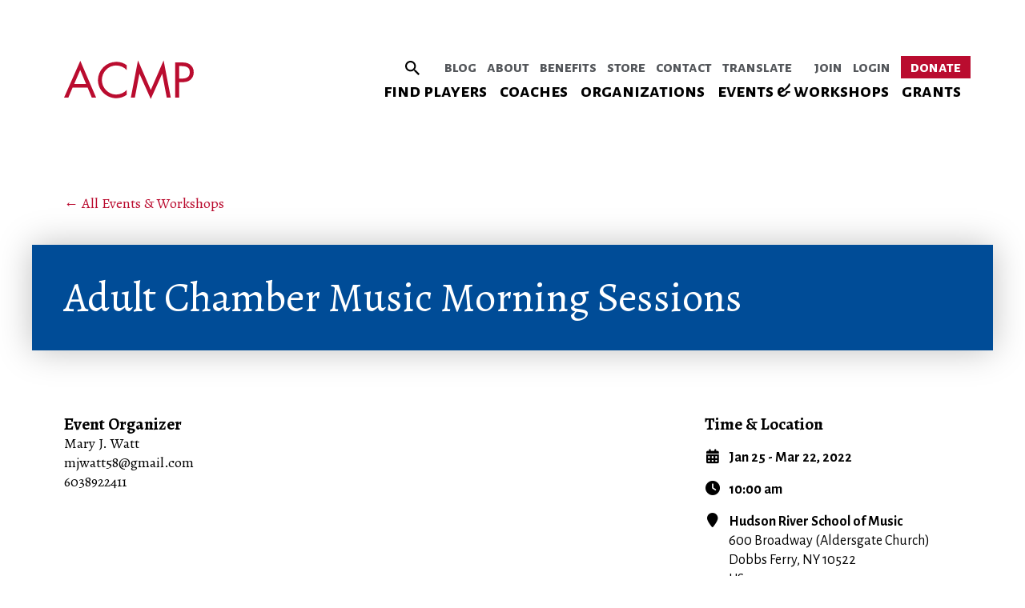

--- FILE ---
content_type: text/html; charset=UTF-8
request_url: https://acmp.net/event/adult-chamber-music-morning-sessions/
body_size: 7368
content:
<!doctype html>
<html>
<head>
	<meta content="width=device-width, initial-scale=1" name="viewport">

	<!-- Old IE Support -->
	<meta content="IE=edge" http-equiv="X-UA-Compatible">
	<!--[if lt IE 9]>
	<script src="https://oss.maxcdn.com/html5shiv/3.7.2/html5shiv.min.js"></script>
	<script src="https://oss.maxcdn.com/respond/1.4.2/respond.min.js"></script>
	<![endif]-->

	<!-- Recaptcha -->
	<script src='https://www.google.com/recaptcha/api.js'></script>

	<!-- Social Meta -->
	
<meta property="og:title" content="  Adult Chamber Music Morning Sessions | Associated Chamber Music Players">
<meta property="og:url" content="/event/adult-chamber-music-morning-sessions/"/>



	<!-- Analytics -->
	<!-- Global site tag (gtag.js) - Google Analytics -->
  <!-- Google tag (gtag.js) -->
  <script async src="https://www.googletagmanager.com/gtag/js?id=G-X57GQG5B0C"></script>
  <script>
    window.dataLayer = window.dataLayer || [];
    function gtag(){dataLayer.push(arguments);}
    gtag('js', new Date());

    gtag('config', 'G-X57GQG5B0C');
  </script>
	<meta name='robots' content='max-image-preview:large' />
	<style>img:is([sizes="auto" i], [sizes^="auto," i]) { contain-intrinsic-size: 3000px 1500px }</style>
	<link rel='dns-prefetch' href='//cdn.jsdelivr.net' />
<link rel='dns-prefetch' href='//fonts.googleapis.com' />
<link rel='dns-prefetch' href='//use.fontawesome.com' />
<link rel='stylesheet' id='alegrya-css' href='//fonts.googleapis.com/css2?family=Alegreya%3Aital%2Cwght%400%2C400%3B0%2C500%3B0%2C600%3B0%2C700%3B0%2C800%3B0%2C900%3B1%2C400%3B1%2C500%3B1%2C600%3B1%2C700%3B1%2C800%3B1%2C900&#038;display=swap&#038;ver=6.8.3' type='text/css' media='all' />
<link rel='stylesheet' id='alegrya-sans-css' href='//fonts.googleapis.com/css2?family=Alegreya+Sans%3Aital%2Cwght%400%2C100%3B0%2C300%3B0%2C400%3B0%2C500%3B0%2C700%3B0%2C800%3B0%2C900%3B1%2C100%3B1%2C300%3B1%2C400%3B1%2C500%3B1%2C700%3B1%2C800%3B1%2C900&#038;display=swap&#038;ver=6.8.3' type='text/css' media='all' />
<link rel='stylesheet' id='alegrya-sc-css' href='//fonts.googleapis.com/css2?family=Alegreya+SC%3Aital%2Cwght%400%2C400%3B0%2C500%3B0%2C700%3B0%2C800%3B0%2C900%3B1%2C400%3B1%2C500%3B1%2C700%3B1%2C800%3B1%2C900&#038;display=swap&#038;ver=6.8.3' type='text/css' media='all' />
<link rel='stylesheet' id='alegrya-sans-sc-css' href='//fonts.googleapis.com/css2?family=Alegreya+Sans+SC%3Aital%2Cwght%400%2C100%3B0%2C300%3B0%2C400%3B0%2C700%3B0%2C800%3B0%2C900%3B1%2C100%3B1%2C300%3B1%2C400%3B1%2C700%3B1%2C800%3B1%2C900&#038;display=swap&#038;ver=6.8.3' type='text/css' media='all' />
<link rel='stylesheet' id='noto-music-css' href='//fonts.googleapis.com/css2?family=Noto+Music&#038;display=swap&#038;ver=6.8.3' type='text/css' media='all' />
<link rel='stylesheet' id='font-awesome-css' href='//use.fontawesome.com/releases/v6.1.1/css/all.css?ver=6.8.3' type='text/css' media='all' />
<link rel='stylesheet' id='acmp-style-css' href='https://acmp.net/wp-content/themes/acmp/styles/style.css?ver=1.0.7' type='text/css' media='all' />
<link rel='stylesheet' id='wp-block-library-css' href='https://acmp.net/wp-includes/css/dist/block-library/style.min.css?ver=6.8.3' type='text/css' media='all' />
<style id='wp-block-library-theme-inline-css' type='text/css'>
.wp-block-audio :where(figcaption){color:#555;font-size:13px;text-align:center}.is-dark-theme .wp-block-audio :where(figcaption){color:#ffffffa6}.wp-block-audio{margin:0 0 1em}.wp-block-code{border:1px solid #ccc;border-radius:4px;font-family:Menlo,Consolas,monaco,monospace;padding:.8em 1em}.wp-block-embed :where(figcaption){color:#555;font-size:13px;text-align:center}.is-dark-theme .wp-block-embed :where(figcaption){color:#ffffffa6}.wp-block-embed{margin:0 0 1em}.blocks-gallery-caption{color:#555;font-size:13px;text-align:center}.is-dark-theme .blocks-gallery-caption{color:#ffffffa6}:root :where(.wp-block-image figcaption){color:#555;font-size:13px;text-align:center}.is-dark-theme :root :where(.wp-block-image figcaption){color:#ffffffa6}.wp-block-image{margin:0 0 1em}.wp-block-pullquote{border-bottom:4px solid;border-top:4px solid;color:currentColor;margin-bottom:1.75em}.wp-block-pullquote cite,.wp-block-pullquote footer,.wp-block-pullquote__citation{color:currentColor;font-size:.8125em;font-style:normal;text-transform:uppercase}.wp-block-quote{border-left:.25em solid;margin:0 0 1.75em;padding-left:1em}.wp-block-quote cite,.wp-block-quote footer{color:currentColor;font-size:.8125em;font-style:normal;position:relative}.wp-block-quote:where(.has-text-align-right){border-left:none;border-right:.25em solid;padding-left:0;padding-right:1em}.wp-block-quote:where(.has-text-align-center){border:none;padding-left:0}.wp-block-quote.is-large,.wp-block-quote.is-style-large,.wp-block-quote:where(.is-style-plain){border:none}.wp-block-search .wp-block-search__label{font-weight:700}.wp-block-search__button{border:1px solid #ccc;padding:.375em .625em}:where(.wp-block-group.has-background){padding:1.25em 2.375em}.wp-block-separator.has-css-opacity{opacity:.4}.wp-block-separator{border:none;border-bottom:2px solid;margin-left:auto;margin-right:auto}.wp-block-separator.has-alpha-channel-opacity{opacity:1}.wp-block-separator:not(.is-style-wide):not(.is-style-dots){width:100px}.wp-block-separator.has-background:not(.is-style-dots){border-bottom:none;height:1px}.wp-block-separator.has-background:not(.is-style-wide):not(.is-style-dots){height:2px}.wp-block-table{margin:0 0 1em}.wp-block-table td,.wp-block-table th{word-break:normal}.wp-block-table :where(figcaption){color:#555;font-size:13px;text-align:center}.is-dark-theme .wp-block-table :where(figcaption){color:#ffffffa6}.wp-block-video :where(figcaption){color:#555;font-size:13px;text-align:center}.is-dark-theme .wp-block-video :where(figcaption){color:#ffffffa6}.wp-block-video{margin:0 0 1em}:root :where(.wp-block-template-part.has-background){margin-bottom:0;margin-top:0;padding:1.25em 2.375em}
</style>
<style id='classic-theme-styles-inline-css' type='text/css'>
/*! This file is auto-generated */
.wp-block-button__link{color:#fff;background-color:#32373c;border-radius:9999px;box-shadow:none;text-decoration:none;padding:calc(.667em + 2px) calc(1.333em + 2px);font-size:1.125em}.wp-block-file__button{background:#32373c;color:#fff;text-decoration:none}
</style>
<style id='global-styles-inline-css' type='text/css'>
:root{--wp--preset--aspect-ratio--square: 1;--wp--preset--aspect-ratio--4-3: 4/3;--wp--preset--aspect-ratio--3-4: 3/4;--wp--preset--aspect-ratio--3-2: 3/2;--wp--preset--aspect-ratio--2-3: 2/3;--wp--preset--aspect-ratio--16-9: 16/9;--wp--preset--aspect-ratio--9-16: 9/16;--wp--preset--color--black: #000000;--wp--preset--color--cyan-bluish-gray: #abb8c3;--wp--preset--color--white: #ffffff;--wp--preset--color--pale-pink: #f78da7;--wp--preset--color--vivid-red: #cf2e2e;--wp--preset--color--luminous-vivid-orange: #ff6900;--wp--preset--color--luminous-vivid-amber: #fcb900;--wp--preset--color--light-green-cyan: #7bdcb5;--wp--preset--color--vivid-green-cyan: #00d084;--wp--preset--color--pale-cyan-blue: #8ed1fc;--wp--preset--color--vivid-cyan-blue: #0693e3;--wp--preset--color--vivid-purple: #9b51e0;--wp--preset--gradient--vivid-cyan-blue-to-vivid-purple: linear-gradient(135deg,rgba(6,147,227,1) 0%,rgb(155,81,224) 100%);--wp--preset--gradient--light-green-cyan-to-vivid-green-cyan: linear-gradient(135deg,rgb(122,220,180) 0%,rgb(0,208,130) 100%);--wp--preset--gradient--luminous-vivid-amber-to-luminous-vivid-orange: linear-gradient(135deg,rgba(252,185,0,1) 0%,rgba(255,105,0,1) 100%);--wp--preset--gradient--luminous-vivid-orange-to-vivid-red: linear-gradient(135deg,rgba(255,105,0,1) 0%,rgb(207,46,46) 100%);--wp--preset--gradient--very-light-gray-to-cyan-bluish-gray: linear-gradient(135deg,rgb(238,238,238) 0%,rgb(169,184,195) 100%);--wp--preset--gradient--cool-to-warm-spectrum: linear-gradient(135deg,rgb(74,234,220) 0%,rgb(151,120,209) 20%,rgb(207,42,186) 40%,rgb(238,44,130) 60%,rgb(251,105,98) 80%,rgb(254,248,76) 100%);--wp--preset--gradient--blush-light-purple: linear-gradient(135deg,rgb(255,206,236) 0%,rgb(152,150,240) 100%);--wp--preset--gradient--blush-bordeaux: linear-gradient(135deg,rgb(254,205,165) 0%,rgb(254,45,45) 50%,rgb(107,0,62) 100%);--wp--preset--gradient--luminous-dusk: linear-gradient(135deg,rgb(255,203,112) 0%,rgb(199,81,192) 50%,rgb(65,88,208) 100%);--wp--preset--gradient--pale-ocean: linear-gradient(135deg,rgb(255,245,203) 0%,rgb(182,227,212) 50%,rgb(51,167,181) 100%);--wp--preset--gradient--electric-grass: linear-gradient(135deg,rgb(202,248,128) 0%,rgb(113,206,126) 100%);--wp--preset--gradient--midnight: linear-gradient(135deg,rgb(2,3,129) 0%,rgb(40,116,252) 100%);--wp--preset--font-size--small: 13px;--wp--preset--font-size--medium: 20px;--wp--preset--font-size--large: 36px;--wp--preset--font-size--x-large: 42px;--wp--preset--spacing--20: 0.44rem;--wp--preset--spacing--30: 0.67rem;--wp--preset--spacing--40: 1rem;--wp--preset--spacing--50: 1.5rem;--wp--preset--spacing--60: 2.25rem;--wp--preset--spacing--70: 3.38rem;--wp--preset--spacing--80: 5.06rem;--wp--preset--shadow--natural: 6px 6px 9px rgba(0, 0, 0, 0.2);--wp--preset--shadow--deep: 12px 12px 50px rgba(0, 0, 0, 0.4);--wp--preset--shadow--sharp: 6px 6px 0px rgba(0, 0, 0, 0.2);--wp--preset--shadow--outlined: 6px 6px 0px -3px rgba(255, 255, 255, 1), 6px 6px rgba(0, 0, 0, 1);--wp--preset--shadow--crisp: 6px 6px 0px rgba(0, 0, 0, 1);}:where(.is-layout-flex){gap: 0.5em;}:where(.is-layout-grid){gap: 0.5em;}body .is-layout-flex{display: flex;}.is-layout-flex{flex-wrap: wrap;align-items: center;}.is-layout-flex > :is(*, div){margin: 0;}body .is-layout-grid{display: grid;}.is-layout-grid > :is(*, div){margin: 0;}:where(.wp-block-columns.is-layout-flex){gap: 2em;}:where(.wp-block-columns.is-layout-grid){gap: 2em;}:where(.wp-block-post-template.is-layout-flex){gap: 1.25em;}:where(.wp-block-post-template.is-layout-grid){gap: 1.25em;}.has-black-color{color: var(--wp--preset--color--black) !important;}.has-cyan-bluish-gray-color{color: var(--wp--preset--color--cyan-bluish-gray) !important;}.has-white-color{color: var(--wp--preset--color--white) !important;}.has-pale-pink-color{color: var(--wp--preset--color--pale-pink) !important;}.has-vivid-red-color{color: var(--wp--preset--color--vivid-red) !important;}.has-luminous-vivid-orange-color{color: var(--wp--preset--color--luminous-vivid-orange) !important;}.has-luminous-vivid-amber-color{color: var(--wp--preset--color--luminous-vivid-amber) !important;}.has-light-green-cyan-color{color: var(--wp--preset--color--light-green-cyan) !important;}.has-vivid-green-cyan-color{color: var(--wp--preset--color--vivid-green-cyan) !important;}.has-pale-cyan-blue-color{color: var(--wp--preset--color--pale-cyan-blue) !important;}.has-vivid-cyan-blue-color{color: var(--wp--preset--color--vivid-cyan-blue) !important;}.has-vivid-purple-color{color: var(--wp--preset--color--vivid-purple) !important;}.has-black-background-color{background-color: var(--wp--preset--color--black) !important;}.has-cyan-bluish-gray-background-color{background-color: var(--wp--preset--color--cyan-bluish-gray) !important;}.has-white-background-color{background-color: var(--wp--preset--color--white) !important;}.has-pale-pink-background-color{background-color: var(--wp--preset--color--pale-pink) !important;}.has-vivid-red-background-color{background-color: var(--wp--preset--color--vivid-red) !important;}.has-luminous-vivid-orange-background-color{background-color: var(--wp--preset--color--luminous-vivid-orange) !important;}.has-luminous-vivid-amber-background-color{background-color: var(--wp--preset--color--luminous-vivid-amber) !important;}.has-light-green-cyan-background-color{background-color: var(--wp--preset--color--light-green-cyan) !important;}.has-vivid-green-cyan-background-color{background-color: var(--wp--preset--color--vivid-green-cyan) !important;}.has-pale-cyan-blue-background-color{background-color: var(--wp--preset--color--pale-cyan-blue) !important;}.has-vivid-cyan-blue-background-color{background-color: var(--wp--preset--color--vivid-cyan-blue) !important;}.has-vivid-purple-background-color{background-color: var(--wp--preset--color--vivid-purple) !important;}.has-black-border-color{border-color: var(--wp--preset--color--black) !important;}.has-cyan-bluish-gray-border-color{border-color: var(--wp--preset--color--cyan-bluish-gray) !important;}.has-white-border-color{border-color: var(--wp--preset--color--white) !important;}.has-pale-pink-border-color{border-color: var(--wp--preset--color--pale-pink) !important;}.has-vivid-red-border-color{border-color: var(--wp--preset--color--vivid-red) !important;}.has-luminous-vivid-orange-border-color{border-color: var(--wp--preset--color--luminous-vivid-orange) !important;}.has-luminous-vivid-amber-border-color{border-color: var(--wp--preset--color--luminous-vivid-amber) !important;}.has-light-green-cyan-border-color{border-color: var(--wp--preset--color--light-green-cyan) !important;}.has-vivid-green-cyan-border-color{border-color: var(--wp--preset--color--vivid-green-cyan) !important;}.has-pale-cyan-blue-border-color{border-color: var(--wp--preset--color--pale-cyan-blue) !important;}.has-vivid-cyan-blue-border-color{border-color: var(--wp--preset--color--vivid-cyan-blue) !important;}.has-vivid-purple-border-color{border-color: var(--wp--preset--color--vivid-purple) !important;}.has-vivid-cyan-blue-to-vivid-purple-gradient-background{background: var(--wp--preset--gradient--vivid-cyan-blue-to-vivid-purple) !important;}.has-light-green-cyan-to-vivid-green-cyan-gradient-background{background: var(--wp--preset--gradient--light-green-cyan-to-vivid-green-cyan) !important;}.has-luminous-vivid-amber-to-luminous-vivid-orange-gradient-background{background: var(--wp--preset--gradient--luminous-vivid-amber-to-luminous-vivid-orange) !important;}.has-luminous-vivid-orange-to-vivid-red-gradient-background{background: var(--wp--preset--gradient--luminous-vivid-orange-to-vivid-red) !important;}.has-very-light-gray-to-cyan-bluish-gray-gradient-background{background: var(--wp--preset--gradient--very-light-gray-to-cyan-bluish-gray) !important;}.has-cool-to-warm-spectrum-gradient-background{background: var(--wp--preset--gradient--cool-to-warm-spectrum) !important;}.has-blush-light-purple-gradient-background{background: var(--wp--preset--gradient--blush-light-purple) !important;}.has-blush-bordeaux-gradient-background{background: var(--wp--preset--gradient--blush-bordeaux) !important;}.has-luminous-dusk-gradient-background{background: var(--wp--preset--gradient--luminous-dusk) !important;}.has-pale-ocean-gradient-background{background: var(--wp--preset--gradient--pale-ocean) !important;}.has-electric-grass-gradient-background{background: var(--wp--preset--gradient--electric-grass) !important;}.has-midnight-gradient-background{background: var(--wp--preset--gradient--midnight) !important;}.has-small-font-size{font-size: var(--wp--preset--font-size--small) !important;}.has-medium-font-size{font-size: var(--wp--preset--font-size--medium) !important;}.has-large-font-size{font-size: var(--wp--preset--font-size--large) !important;}.has-x-large-font-size{font-size: var(--wp--preset--font-size--x-large) !important;}
:where(.wp-block-post-template.is-layout-flex){gap: 1.25em;}:where(.wp-block-post-template.is-layout-grid){gap: 1.25em;}
:where(.wp-block-columns.is-layout-flex){gap: 2em;}:where(.wp-block-columns.is-layout-grid){gap: 2em;}
:root :where(.wp-block-pullquote){font-size: 1.5em;line-height: 1.6;}
</style>
<script type="text/javascript" src="https://acmp.net/wp-includes/js/jquery/jquery.min.js?ver=3.7.1" id="jquery-core-js"></script>
<script type="text/javascript" src="https://acmp.net/wp-includes/js/jquery/jquery-migrate.min.js?ver=3.4.1" id="jquery-migrate-js"></script>
<script type="text/javascript" src="//cdn.jsdelivr.net/npm/js-cookie@3.0.1/dist/js.cookie.min.js?ver=6.8.3" id="js-cookie-js"></script>
<script type="text/javascript" src="https://acmp.net/wp-content/themes/acmp/scripts/init.js?ver=6.8.3" id="acmp-js-init-js"></script>
<link rel="https://api.w.org/" href="https://acmp.net/wp-json/" /><link rel="EditURI" type="application/rsd+xml" title="RSD" href="https://acmp.net/xmlrpc.php?rsd" />
<link rel="canonical" href="https://acmp.net/event/adult-chamber-music-morning-sessions/" />
<link rel='shortlink' href='https://acmp.net/?p=14988' />
<link rel="alternate" title="oEmbed (JSON)" type="application/json+oembed" href="https://acmp.net/wp-json/oembed/1.0/embed?url=https%3A%2F%2Facmp.net%2Fevent%2Fadult-chamber-music-morning-sessions%2F" />
<link rel="alternate" title="oEmbed (XML)" type="text/xml+oembed" href="https://acmp.net/wp-json/oembed/1.0/embed?url=https%3A%2F%2Facmp.net%2Fevent%2Fadult-chamber-music-morning-sessions%2F&#038;format=xml" />
<!-- Stream WordPress user activity plugin v4.1.1 -->
<link rel="icon" href="https://acmp.net/wp-content/uploads/2022/09/cropped-favicon512-32x32.png" sizes="32x32" />
<link rel="icon" href="https://acmp.net/wp-content/uploads/2022/09/cropped-favicon512-192x192.png" sizes="192x192" />
<link rel="apple-touch-icon" href="https://acmp.net/wp-content/uploads/2022/09/cropped-favicon512-180x180.png" />
<meta name="msapplication-TileImage" content="https://acmp.net/wp-content/uploads/2022/09/cropped-favicon512-270x270.png" />

	<!-- Title -->
	<title>
					Adult Chamber Music Morning Sessions | 				Associated Chamber Music Players	</title>

</head>
<body class="wp-embed-responsive">

<!-- Splash Screen Above Intro Screen -->

<!-- Intro Screen Above Page -->


<!-- Page -->
<div
	class="
		page
		acmp-page 		acmp-page-adult-chamber-music-morning-sessions		
	"

	>

<!-- Mobile Navigation -->
<div id="acmp-mobile-nav">
	<div class="acmp-mobile-nav-inside ">
		<div class="main-links">
				  <a href="/join">Join</a>
  <a href="/wp-login.php?redirect_to=https://acmp.net/event/adult-chamber-music-morning-sessions">Login</a>
    <a
      class="
                      "
      href="/grants"
    >Grants</a>
      <a
      class="
                      "
      href="/directory/?mode=players"
    >Players</a>
      <a
      class="
                      "
      href="/directory/?mode=coaches"
    >Coaches</a>
      <a
      class="
                      "
      href="/directory/?mode=organizations"
    >Organizations</a>
      <a
      class="
                      "
      href="/events"
    >Events & Workshops</a>
      <a
      class="
                      "
      href="/benefits"
    >Benefits</a>
      <a
      class="
                emphasize      "
      href="/donate/"
    >Donate</a>
  		</div>
		<div class="other-links">
				    <a  href="/">Home</a>
      <a  href="/?s">Search</a>
      <a  href="/blog">Blog</a>
      <a  href="/about">About</a>
      <a  href="/about#leader-group-staff">Staff</a>
      <a  href="/about#leader-group-board">Boards of Directors</a>
      <a  href="/about#leader-group-naoc">Councils</a>
      <a  href="/add-an-event">Add an Event</a>
      <a  href="/organization-application">Add an Organization</a>
      <a  href="/coach-application">Apply for a Coach Listing</a>
      <a  href="/newsletter">Historical Newsletters</a>
      <a  href="/acmp-guide-playing-levels/">Guide to Playing Levels</a>
      <a  href="/contact">Contact</a>
      <a  href="https://acmp.net/email-newsletter/">Email Newsletter</a>
      <a  href="https://acmp.net/store/">Store</a>
  <a class="acmp-google-translate-link" href="https://translate.google.com/translate?sl=auto&u=https%3A%2F%2Facmp.net%2Fevent%2Fadult-chamber-music-morning-sessions%2F">Translate</a>
		</div>
	</div>
</div>

<!-- Page Header - Logo and Navigation -->
<header>
	<div class="logo">
		<a href="/">
			<svg class="acmp-logo" xmlns="http://www.w3.org/2000/svg" viewBox="0 0 170 54">
  <path class="letter-a" d="M14.67,37.53,9.36,50H4L24.29,4,44.05,50H38.63L33.44,37.53Zm9.5-22.15L16.65,33H31.51Z"/>
  <path class="letter-c" d="M82.34,15.67A18.8,18.8,0,0,0,68.93,9.84c-9.79,0-17.72,8.51-17.72,18.18s8,18.19,17.84,18.19a19.24,19.24,0,0,0,13.29-5.83v6.06a22.64,22.64,0,0,1-13.12,4.32c-12.41,0-22.91-10.09-22.91-22.56A23,23,0,0,1,69.22,5.29,21.21,21.21,0,0,1,82.34,9.61Z"/>
  <path class="letter-m" d="M96.32,3.54l16,36.9,16-36.9L137.24,50h-5l-5.65-29.73h-.12L112.29,51.81,98.19,20.27h-.12L92.42,50h-5Z"/>
  <path class="letter-p" d="M147.73,50h-4.9V6.05h7.23c3.79,0,7.69.12,10.9,2.33a12.11,12.11,0,0,1,4.95,10,12.33,12.33,0,0,1-4.19,9.44c-3,2.45-6.76,2.91-10.44,2.91h-3.55Zm0-23.78H151c5.42,0,10-1.63,10-7.93,0-7.17-5.77-7.69-11.48-7.69h-1.81Z"/>
</svg>
		</a>
	</div>
	<nav class="secondary">
		<span class="set">
			<a class="search " href="/?s">
				<svg xmlns="http://www.w3.org/2000/svg" width="24" height="24" viewBox="0 0 24 24">
				  <rect width="24" height="24" fill="none"/>
				  <path d="M16.467,18h0l-5.146-5.134v-.813l-.278-.288a6.7,6.7,0,1,1,.721-.721l.288.278h.813L18,16.467,16.468,18ZM6.689,2.058a4.631,4.631,0,1,0,4.631,4.631A4.637,4.637,0,0,0,6.689,2.058Z" transform="translate(3 3)"/>
				</svg>
			</a>
		</span>
		<span class="set">
			<a  href="/blog">Blog</a>
			<a  href="/about">About</a>
			<a  href="/benefits">Benefits</a>
			<a  href="/store">Store</a>
			<a  href="/contact">Contact</a>
			<a class="acmp-google-translate-link" href="https://translate.google.com/translate?sl=auto&u=https%3A%2F%2Facmp.net%2Fevent%2Fadult-chamber-music-morning-sessions%2F">Translate</a>
		</span>
		<span class="set">
			
			<!-- <a href="/login">Login</a>
			<a href="/join-renew">Join &amp; Renew</a> -->
							<a  href="/join">Join</a>
				<a href="/wp-login.php?redirect_to=https://acmp.net/event/adult-chamber-music-morning-sessions">Login</a>
			
			<a
				class="top-donate-button donate " href="/donate">Donate
			</a>
		</span>
	</nav>
	<nav class="primary">

		<!--
		<a class="" href="/directory">
			Players, Organizations &amp; Coaches
		</a>
		-->
		<a class="" href="/directory?mode=players">
			<span class="long-label">Find Players</span>
			<span class="short-label">Players</span>
		</a>
		<a class="" href="/directory?mode=coaches">Coaches</a>
		<a class="" href="/directory?mode=organizations">Organizations</a>

				<a class="" href="/events">
			Events &amp; Workshops
			<!--
			<span class="long-label">Events &amp; Workshops</span>
			<span class="short-label">Events &amp; Workshops</span>
			-->
		</a>

		<a class="" href="/grants">Grants</a>

	</nav>
	<nav class="menu-button">
		<!-- JS Bach — The Musical Offering Hamburger— In HTML/CSS :-) -->
		<span class="nav-staff">
			<span class="nav-staff-line nav-staff-line-f"></span>
			<span class="nav-staff-line nav-staff-line-d"></span>
			<span class="nav-staff-line nav-staff-line-b"></span>
			<span class="nav-staff-line nav-staff-line-g"></span>
			<span class="nav-staff-line nav-staff-line-e"></span>
			<span class="nav-notes">
				<span class="nav-note nav-note-c">
					<span class="note-head"></span>
					<span class="note-stem"></span>
				</span>
				<span class="nav-note nav-note-e-flat">
					<span class="note-flat">♭</span>
					<span class="note-head"></span>
					<span class="note-stem"></span>
				</span>
				<span class="nav-note nav-note-g">
					<span class="note-head"></span>
					<span class="note-stem"></span>
				</span>
				<span class="nav-note nav-note-a-flat">
					<span class="note-small-staff-line"></span>
					<span class="note-flat">♭</span>
					<span class="note-head"></span>
					<span class="note-stem"></span>
				</span>
			</span>
		</span>
	</nav>
</header>
<section class="single-acmp-event standard-two-columns">

  <div class="inset back-link">
    <a href="/events">All Events &amp; Workshops</a>
  </div>

  <div class="event-inset">

    <div class="title-and-image ">

            <div class="title ">
        <h1 class="title">Adult Chamber Music Morning Sessions</h1>
      </div>
    </div>

  </div>

  <div class="columns">

    <div class="column-right">

      <div class="time">
        <h3>Time &amp; Location</h3>
        <ul class="acmp-icon-list">
                      <li class="event-date-range-string">
              <span class="icon"><i class="fa fa-calendar-days" aria-hidden="true"></i></span>
              <span class="text">
                <span class="title">Jan 25 - Mar 22, 2022</span>
              </span>
            </li>
                                <li class="event-time-string">
              <span class="icon"><i class="fa fa-clock" aria-hidden="true"></i></span>
              <span class="text">
                <span class="title">10:00 am</span>
              </span>
            </li>
          
          
                      <li class="event-location">
              <span class="icon">
                <i class="fa fa-location-pin" aria-hidden="true"></i>
              </span>
              <span class="text">
                					<span class="location-name">Hudson River School of Music</span>
				<span class="location-full-address">
							<span class="location-address">600 Broadway (Aldersgate Church)</span>
													<span class="location-city-aa-postal-code">
											<span class="location-city">Dobbs Ferry</span>, 																<span class="location-administrative-area">NY</span>
																<span class="location-postal-code">10522</span>
									</span>
										<span class="location-country">US</span>
					</span>
		              </span>
            </li>
                  </ul>
      </div>

      <div class="sign-up">
        <h3>Apply</h3>
        <ul class="acmp-icon-list">
                      <li class="deadline">
              <span class="icon"><i class="fa fa-calendar-day" aria-hidden="true"></i></span>
              <span class="text">
                <span class="title">Application Deadline</span>
                <span class="text">Jan 3, 2021</span>
                              </span>
            </li>
          
        </ul>
      </div>

          </div>

    <div class="column-left">

      <!-- Description -->
      
      <!-- Tags -->
      
      <!-- Event Organizer -->
      <div class="event-organizer">
        <h3 class="column-title">Event Organizer</h3>
                  <span class="contact-name">Mary J. Watt</span>
                          <span class="contact-email">mjwatt58@gmail.com</span>
                          <span class="contact-phone">6038922411</span>
              </div>


    </div>


  </div>

</section>

<footer>
  <div class="symbol">
    <span>𝄞</span>
  </div>
  <div class="content">
      <div class="footer-about-text-and-links">
        <div class="footer-nav">
          <nav>
            <div class="main-links">
                  <a href="/join">Join</a>
  <a href="/wp-login.php?redirect_to=https://acmp.net/event/adult-chamber-music-morning-sessions">Login</a>
    <a
      class="
                      "
      href="/grants"
    >Grants</a>
      <a
      class="
                      "
      href="/directory/?mode=players"
    >Players</a>
      <a
      class="
                      "
      href="/directory/?mode=coaches"
    >Coaches</a>
      <a
      class="
                      "
      href="/directory/?mode=organizations"
    >Organizations</a>
      <a
      class="
                      "
      href="/events"
    >Events & Workshops</a>
      <a
      class="
                      "
      href="/benefits"
    >Benefits</a>
      <a
      class="
                emphasize      "
      href="/donate/"
    >Donate</a>
          		</div>
        		<div class="other-links">
                    <a  href="/">Home</a>
      <a  href="/?s">Search</a>
      <a  href="/blog">Blog</a>
      <a  href="/about">About</a>
      <a  href="/about#leader-group-staff">Staff</a>
      <a  href="/about#leader-group-board">Boards of Directors</a>
      <a  href="/about#leader-group-naoc">Councils</a>
      <a  href="/add-an-event">Add an Event</a>
      <a  href="/organization-application">Add an Organization</a>
      <a  href="/coach-application">Apply for a Coach Listing</a>
      <a  href="/newsletter">Historical Newsletters</a>
      <a  href="/acmp-guide-playing-levels/">Guide to Playing Levels</a>
      <a  href="/contact">Contact</a>
      <a  href="https://acmp.net/email-newsletter/">Email Newsletter</a>
      <a  href="https://acmp.net/store/">Store</a>
  <a class="acmp-google-translate-link" href="https://translate.google.com/translate?sl=auto&u=https%3A%2F%2Facmp.net%2Fevent%2Fadult-chamber-music-morning-sessions%2F">Translate</a>
                <div class="social-links">
                  <a target="_blank" href="https://www.facebook.com/ACMPchambermusic" class="facebook" target="_blank"><i class="fab fa-facebook"></i> </a><a target="_blank" href="https://www.instagram.com/acmpmusic/" class="instagram" target="_blank"><i class="fab fa-instagram"></i> </a><a target="_blank" href="https://twitter.com/acmpmusic?lang=en" class="twitter" target="_blank"><i class="fab fa-twitter"></i> </a><a target="_blank" href="https://www.youtube.com/channel/UC7LjQcDD2RxxHv5ZEuzu3Ig/videos" class="youtube" target="_blank"><i class="fab fa-youtube"></i> </a>                </div>
        		</div>
          </nav>
        </div>
        <div class="footer-about-text">
          The mission of ACMP – Associated Chamber Music Players – is to stimulate and expand the playing of chamber music for pleasure among musicians worldwide, of all backgrounds, ages and skill levels, by connecting people and supporting chamber music activities for individuals, groups and institutions.

ACMP Inc. is a registered 501(C)(3), EIN: 23-7092617. Your contribution is tax-deductible within the United States to the fullest extent allowed by law.        </div>
      </div>

      <div class="footer-bottom-links">
        <span>&copy; 2026 ACMP</span>
        &bull;
        <a href="/privacy">Privacy Policy</a>
        <br />
        <a class="kingcow-credit" target="_blank" href="https://kingcow.com">Website by King Cow</a>
      </div>

  </div>
</footer>



</div><!-- End of Page -->



<script type="speculationrules">
{"prefetch":[{"source":"document","where":{"and":[{"href_matches":"\/*"},{"not":{"href_matches":["\/wp-*.php","\/wp-admin\/*","\/wp-content\/uploads\/*","\/wp-content\/*","\/wp-content\/plugins\/*","\/wp-content\/themes\/acmp\/*","\/*\\?(.+)"]}},{"not":{"selector_matches":"a[rel~=\"nofollow\"]"}},{"not":{"selector_matches":".no-prefetch, .no-prefetch a"}}]},"eagerness":"conservative"}]}
</script>
<script type="text/javascript" id="load-more-js-extra">
/* <![CDATA[ */
var frontendajax = {"ajaxurl":"https:\/\/acmp.net\/wp-admin\/admin-ajax.php"};
/* ]]> */
</script>
<script type="text/javascript" src="https://acmp.net/wp-content/themes/acmp/scripts/load-more.js?ver=1.0.0" id="load-more-js"></script>
<script>(function(){function c(){var b=a.contentDocument||a.contentWindow.document;if(b){var d=b.createElement('script');d.innerHTML="window.__CF$cv$params={r:'9bed2e31cb9452f1',t:'MTc2ODU2MTk3NC4wMDAwMDA='};var a=document.createElement('script');a.nonce='';a.src='/cdn-cgi/challenge-platform/scripts/jsd/main.js';document.getElementsByTagName('head')[0].appendChild(a);";b.getElementsByTagName('head')[0].appendChild(d)}}if(document.body){var a=document.createElement('iframe');a.height=1;a.width=1;a.style.position='absolute';a.style.top=0;a.style.left=0;a.style.border='none';a.style.visibility='hidden';document.body.appendChild(a);if('loading'!==document.readyState)c();else if(window.addEventListener)document.addEventListener('DOMContentLoaded',c);else{var e=document.onreadystatechange||function(){};document.onreadystatechange=function(b){e(b);'loading'!==document.readyState&&(document.onreadystatechange=e,c())}}}})();</script></body>
</html>


--- FILE ---
content_type: text/css
request_url: https://acmp.net/wp-content/themes/acmp/styles/style.css?ver=1.0.7
body_size: 24305
content:
@charset "UTF-8";
/****** STYLE NOTES *****************

The ACMP website is arranged in sections alongside a header and a footer
under a master div.page, the only child of the document body.

The file template-parts/post-content.php works places "the_content"
into a a called "section.general-block-content" that adheres to many
default wordpress block settings. The file breaks-out special top-level
blocks (e.g. the timeline secion on the about page) into their own
sections the following DOM strucutre

body
  div.page
    header
    ...
    section.general-block-content
    section
    section
    ...
    footer

General-block-content should support align full and align wide for standard
wordpress blocks.

Sections with class "has-staff" can include a "staff" color bar div
on their left side (sections.scss)

***********************************/
@keyframes acmpBgColorCycle {
  0% {
    background-color: rgb(186, 12, 47);
  }
  10% {
    background-color: rgb(222, 124, 0);
  }
  30% {
    background-color: rgb(255, 191, 63);
  }
  50% {
    background-color: rgb(0, 76, 151);
  }
  60% {
    background-color: rgb(0, 76, 151);
  }
  70% {
    background-color: rgb(186, 12, 47);
  }
  100% {
    background-color: rgb(186, 12, 47);
  }
}
body {
  font-family: "Alegreya", serif;
  font-size: 16px;
  line-height: 22px;
}
@media (min-width: 768px) {
  body {
    font-size: 18px;
    line-height: 24px;
  }
}

a {
  text-decoration: none;
  color: rgb(186, 12, 47);
}
a:hover {
  color: rgb(0, 0, 0);
}
a.arr-ur-r-after::after {
  display: inline-block;
  transform: rotate(-45deg);
  content: "→";
}
a.arr-ur-r-after:hover::after {
  content: " →";
}
a.arr-ur-after::after {
  display: inline-block;
  transform: rotate(-45deg);
  content: "→";
}
a.arr-r-after::after {
  content: " →";
}
a.acmp-arrow-button {
  font-family: "Alegreya Sans", sans-serif;
}
a.acmp-arrow-button::after {
  display: inline-block;
  transform: rotate(-45deg);
  content: "→";
}

h1, h2, h3, h4 {
  margin: 0px;
  padding: 0px;
}

h1 {
  font-weight: normal;
  font-size: 24px;
  line-height: 28px;
}
@media (min-width: 1024px) {
  h1 {
    font-size: 32px;
    line-height: 38px;
  }
}
h1.sans {
  font-family: "Alegreya Sans", sans-serif;
  font-weight: bold;
}

h2 {
  font-weight: normal;
  font-size: 20px;
  line-height: 24px;
}
@media (min-width: 1024px) {
  h2 {
    font-size: 24px;
    line-height: 28px;
  }
}

h1.xxl {
  font-weight: normal;
  font-size: 24px;
  line-height: 28px;
}
@media (min-width: 667px) {
  h1.xxl {
    font-size: 32px;
    line-height: 38px;
  }
}
@media (min-width: 768px) {
  h1.xxl {
    font-size: 52px;
    line-height: 52px;
  }
}
@media (min-width: 1024px) {
  h1.xxl {
    font-size: 60px;
    line-height: 60px;
  }
}
h1.xxl.sans {
  font-family: "Alegreya Sans", sans-serif;
  font-weight: bold;
}

.big-arrow-link {
  font-family: "Alegreya Sans", sans-serif;
  font-size: 24px;
  line-height: 28px;
  display: inline-block;
  text-decoration: none;
}
.big-arrow-link::after {
  display: inline-block;
  transform: rotate(-45deg);
  content: "→";
}
.big-arrow-link.margin-right {
  margin-right: 0.5em;
}
.big-arrow-link.margin-right {
  margin-right: 0.5em;
}

ul.acmp-icon-list {
  display: block;
  list-style: none;
  padding-left: 0px;
  position: relative;
}
ul.acmp-icon-list > li {
  display: flex;
  margin-bottom: 1rem;
  margin-top: 1rem;
}
ul.acmp-icon-list > li > span {
  display: flex;
  align-items: flex-start;
  justify-content: flex-start;
}
ul.acmp-icon-list > li > span.icon {
  justify-content: center;
  width: 20px;
  height: 20px;
  border-radius: 10px;
}
ul.acmp-icon-list > li > span.icon > i {
  margin-top: 1px;
}
ul.acmp-icon-list > li > span.text {
  display: block;
  padding-left: 10px;
  font-family: "Alegreya Sans", sans-serif;
}
ul.acmp-icon-list > li > span.text > span {
  display: block;
}
ul.acmp-icon-list > li > span.text > span.title {
  font-weight: bold;
}

body {
  margin: 0px;
  padding: 0px;
  background-color: white;
}
body > div.page {
  background-color: white;
  /*
  >section.general-block-content {
    // content folows logo -- see header.scss
    @include width-wide;
    @media( min-width:$macbook13-landscape ) {
      max-width: calc( 1600px - 40px);
      padding-left:80px; padding-right:80px;
    }
    @media( min-width:$macbook15-landscape ) {
      max-width: calc( 1600px - 80px);
      padding-left:120px; padding-right:120px;
    }
  }
  */
}
body > div.page > section, body > div.page div#content.widecolumn {
  margin-top: 30px;
  margin-bottom: 30px;
  padding-top: 30px;
  padding-bottom: 30px;
}
@media (min-width: 768px) {
  body > div.page > section, body > div.page div#content.widecolumn {
    margin-top: 60px;
    margin-bottom: 60px;
    padding-top: 40px;
    padding-bottom: 40px;
  }
}
body > div.page > section.no-margin-padding, body > div.page div#content.widecolumn.no-margin-padding {
  margin: 0px;
  padding: 0px;
  margin-top: 0px;
  margin-bottom: 0px;
  padding-top: 0px;
  padding-bottom: 0px;
}
@media (min-width: 768px) {
  body > div.page > section.no-margin-padding, body > div.page div#content.widecolumn.no-margin-padding {
    margin: 0px;
    padding: 0px;
    margin-top: 0px;
    margin-bottom: 0px;
    padding-top: 0px;
    padding-bottom: 0px;
  }
}
body > div.page div#content.widecolumn {
  margin-left: auto;
  margin-right: auto;
  padding-left: 20px;
  padding-right: 20px;
  max-width: 1600px;
}
@media (min-width: 768px) {
  body > div.page div#content.widecolumn {
    padding-left: 40px;
    padding-right: 40px;
  }
}
@media (min-width: 1680px) {
  body > div.page div#content.widecolumn {
    padding-left: 80px;
    padding-right: 80px;
  }
}
@media (min-width: 1280px) {
  body > div.page div#content.widecolumn {
    padding-left: 80px;
    padding-right: 80px;
  }
}
@media (min-width: 1680px) {
  body > div.page div#content.widecolumn {
    padding-left: 120px;
    padding-right: 120px;
    max-width: 1520px;
  }
}
body > div.page > footer {
  padding-top: 30px;
  padding-bottom: 30px;
}
@media (min-width: 768px) {
  body > div.page > footer {
    padding-top: 40px;
    padding-bottom: 40px;
  }
}

div#wpadminbar.body-frozen {
  position: fixed;
}

body.freeze-for-nav {
  position: fixed;
  overflow: hidden;
}
div#acmp-mobile-nav {
  background: linear-gradient(15deg, rgb(255, 255, 255) 0%, rgb(235, 235, 233) 100%);
  overflow: hidden;
  max-height: 0px;
  height: 0px;
  transition: all 0.5s;
  box-shadow: 0px 0px 0px rgba(0, 0, 0, 0);
  transition: height 0.5s ease 0s, max-height 0.5s ease 0s, box-shadow 0.2s ease 0s;
  background-color: rgb(255, 255, 255);
  width: 100%;
  position: absolute;
  top: 0px;
  z-index: 101;
}
div#acmp-mobile-nav.nav-open {
  position: fixed;
  transition: height 0.5s ease-out 0s, max-height 0.5s ease-out 0s, box-shadow 0.2s ease-out 0.3s;
  display: block;
  max-height: 100vh;
  height: 100vh;
  overflow-y: hidden;
  box-shadow: 0px 0px 80px rgb(0, 0, 0);
}
@media (min-width: 800px) {
  div#acmp-mobile-nav.nav-open {
    display: none;
  }
}
div#acmp-mobile-nav > div {
  top: 0px;
  position: absolute;
  z-index: 105;
  bottom: 0px;
  top: 86px;
  left: 0px;
  right: 0px;
  overflow-y: auto;
  padding-bottom: 80px;
}
div#acmp-mobile-nav > div.w-wp-toolbar {
  top: 132px;
}
div#acmp-mobile-nav > div > div {
  margin-left: 20px;
  margin-right: 20px;
  margin-bottom: 20px;
}
div#acmp-mobile-nav > div > div.main-links span.nav-header {
  display: block;
  font-weight: bold;
  font-family: "Alegreya Sans SC", sans-serif;
  margin-top: 0.5em;
  color: rgb(83, 86, 90);
}
div#acmp-mobile-nav > div > div.main-links a {
  font-size: 32px;
  line-height: 38px;
  display: block;
  margin-top: 0.125em;
}
div#acmp-mobile-nav > div > div.main-links a.emphasize {
  font-family: "Alegreya Sans", sans-serif;
  background-color: rgb(186, 12, 47);
  text-transform: uppercase;
  font-weight: bold;
  color: rgb(255, 255, 255);
  padding: 0.125em 20px;
  margin-left: -20px;
  text-align: center;
  margin-top: 0.5em;
  font-size: 1.5em;
  display: inline-block;
  letter-spacing: 1px;
  animation: acmpBgColorCycle 30s infinite;
}
@media (hover: hover) {
  div#acmp-mobile-nav > div > div.main-links a.emphasize:hover {
    animation: acmpBgColorCycle 5s infinite;
  }
}
div#acmp-mobile-nav > div > div.other-links {
  -moz-column-count: 2;
       column-count: 2;
  -moz-column-gap: 2rem;
       column-gap: 2rem;
  margin-top: 1em;
  padding-bottom: 40px;
}
div#acmp-mobile-nav > div > div.other-links > a {
  margin-top: 0.15em;
  display: block;
}

body > div.page > header {
  display: grid;
  grid-template-columns: 127.5px auto;
  grid-template-rows: 17.25px 17.25px;
  padding-top: 20px;
  padding-bottom: 20px;
}
@media (min-width: 800px) {
  body > div.page > header {
    margin-left: auto;
    margin-right: auto;
    padding-left: 20px;
    padding-right: 20px;
    max-width: 1600px;
    margin-top: 22px;
    margin-bottom: 37px;
  }
}
@media (min-width: 800px) and (min-width: 768px) {
  body > div.page > header {
    padding-left: 40px;
    padding-right: 40px;
  }
}
@media (min-width: 800px) and (min-width: 1680px) {
  body > div.page > header {
    padding-left: 80px;
    padding-right: 80px;
  }
}
@media (min-width: 834px) {
  body > div.page > header {
    grid-template-rows: 23px 23px;
  }
}
@media (min-width: 1024px) {
  body > div.page > header {
    margin-top: 56px;
    margin-bottom: 36px;
  }
}
body > div.page > header > div.logo {
  padding-left: 20px;
  grid-column: 1/2;
  grid-row: 1/3;
}
@media (min-width: 800px) {
  body > div.page > header > div.logo {
    padding-left: 0px;
  }
}
body > div.page > header > div.logo > a {
  position: absolute;
  z-index: 102;
  display: block;
  width: 127.5px;
  height: 40.5px;
  margin-left: -4px;
  margin-top: -4px;
  /*
  @keyframes logo-animation {
    0% { fill:$red; }
    5% { fill:$black; }
    100% { fill:$red; }
  }
  &:hover>svg {
    >path {
      &.letter-a { animation-delay: 0.00s }
      &.letter-c { animation-delay: 0.1s }
      &.letter-m { animation-delay: 0.2s }
      &.letter-p { animation-delay: 0.3s }
      animation-name: logo-animation;
      animation-duration: 2s;
    }
  }
  */
}
@media (min-width: 800px) {
  body > div.page > header > div.logo > a {
    position: inherit;
  }
}
body > div.page > header > div.logo > a > svg {
  display: block;
  width: 127.5px;
  height: 40.5px;
  fill: rgb(186, 12, 47);
}
body > div.page > header > div.logo > a > svg > path {
  transition: fill 1s;
}
@media (min-width: 834px) {
  body > div.page > header > div.logo > a {
    width: 170px;
    height: 54px;
    margin-left: -4px;
    margin-top: -4px;
  }
  body > div.page > header > div.logo > a > svg {
    width: 170px;
    height: 54px;
  }
}
@media (min-width: 1280px) {
  body > div.page > header > div.logo > a {
    margin-left: 36px !important;
  }
}
body > div.page > header > div.logo > a:hover > svg > path {
  transition: fill 0.2s;
  fill: rgb(0, 0, 0);
}
body > div.page > header > div.logo > a:hover > svg > path.letter-a {
  transition-delay: 0s;
}
body > div.page > header > div.logo > a:hover > svg > path.letter-c {
  transition-delay: 0.1s;
}
body > div.page > header > div.logo > a:hover > svg > path.letter-m {
  transition-delay: 0.2s;
}
body > div.page > header > div.logo > a:hover > svg > path.letter-p {
  transition-delay: 0.3s;
}
body > div.page > header > nav {
  font-family: "Alegreya Sans SC", sans-serif;
  text-transform: lowercase;
  font-weight: bold;
}
@media (min-width: 1280px) {
  body > div.page > header > nav {
    margin-right: 40px;
  }
}
body > div.page > header > nav > span.set {
  display: inline-block;
  margin-left: 0.75em;
}
body > div.page > header > nav > span.set:first-child {
  margin-left: 0px;
}
body > div.page > header > nav a {
  display: inline-block;
  margin-left: 0.5em;
}
body > div.page > header > nav a.top-donate-button {
  background-color: rgb(186, 12, 47);
  color: rgb(255, 255, 255) !important;
  padding: 2px 6px;
  margin-right: -6px;
}
@media (min-width: 834px) {
  body > div.page > header > nav a.top-donate-button {
    padding: 4px 12px;
    margin-right: -12px;
  }
}
@media (hover: hover) {
  body > div.page > header > nav a.top-donate-button:hover {
    animation: acmpBgColorCycle 8s infinite;
  }
}
body > div.page > header > nav span.long-label {
  display: none;
}
body > div.page > header > nav span.short-label {
  display: block;
}
@media (min-width: 1100px) {
  body > div.page > header > nav span.long-label {
    display: block;
  }
  body > div.page > header > nav span.short-label {
    display: none;
  }
}
body > div.page > header > nav.menu-button {
  position: absolute;
  z-index: 102;
  display: block;
  width: 84px;
  height: 64px;
  grid-row-start: 1;
  grid-row-end: 3;
  align-self: center;
  justify-self: end;
  display: block;
  position: relative;
  cursor: pointer;
}
@media (min-width: 800px) {
  body > div.page > header > nav.menu-button {
    position: inherit;
  }
}
body > div.page > header > nav.menu-button > span.nav-staff {
  transition: all 0.25s ease 0.5s;
  display: block;
  position: absolute;
  right: 0px;
  width: 64px;
  height: 64px;
  background-color: #f5f5f3;
}
body > div.page > header > nav.menu-button > span.nav-staff > span.nav-staff-line {
  overflow: hidden;
  transition: all 0.5s ease 0.5s;
  display: block;
  width: 24px;
  height: 2px;
  background-color: black;
  width: 24px;
  position: absolute;
  right: 20px;
}
body > div.page > header > nav.menu-button > span.nav-staff > span.nav-staff-line.nav-staff-line-f {
  top: 26px;
}
body > div.page > header > nav.menu-button > span.nav-staff > span.nav-staff-line.nav-staff-line-d {
  top: 26px;
}
body > div.page > header > nav.menu-button > span.nav-staff > span.nav-staff-line.nav-staff-line-b {
  top: 31px;
}
body > div.page > header > nav.menu-button > span.nav-staff > span.nav-staff-line.nav-staff-line-g {
  top: 36px;
}
body > div.page > header > nav.menu-button > span.nav-staff > span.nav-staff-line.nav-staff-line-e {
  top: 36px;
}
body > div.page > header > nav.menu-button > span.nav-staff > span.nav-notes {
  position: absolute;
  display: block;
  height: 64px;
  width: 64px;
  right: 20px;
  transition: all 0.25s;
}
body > div.page > header > nav.menu-button > span.nav-staff > span.nav-notes > span.nav-note {
  transition: all 0.25s;
  position: absolute;
  display: block;
  width: 10px;
  height: 8px;
  height: 20px;
}
body > div.page > header > nav.menu-button > span.nav-staff > span.nav-notes > span.nav-note.nav-note-c {
  left: 2px;
  top: 24px;
  transform: translateX(20px);
  opacity: 0;
  transition: all 0.625s ease 0s;
}
body > div.page > header > nav.menu-button > span.nav-staff > span.nav-notes > span.nav-note.nav-note-e-flat {
  left: 21px;
  top: 16px;
  transform: translateX(20px);
  opacity: 0;
  transition: all 0.5s ease 0s;
}
body > div.page > header > nav.menu-button > span.nav-staff > span.nav-notes > span.nav-note.nav-note-g {
  left: 33px;
  top: 8px;
  transform: translateX(20px);
  opacity: 0;
  transition: all 0.375s ease 0s;
}
body > div.page > header > nav.menu-button > span.nav-staff > span.nav-notes > span.nav-note.nav-note-a-flat {
  top: 4px;
  left: 52px;
  transform: translateX(20px);
  opacity: 0;
  transition: all 0.25s ease 0s;
}
body > div.page > header > nav.menu-button > span.nav-staff > span.nav-notes > span.nav-note > span {
  transition: all 1s;
  display: block;
  position: absolute;
  box-sizing: border-box;
}
body > div.page > header > nav.menu-button > span.nav-staff > span.nav-notes > span.nav-note > span.note-head {
  width: 10px;
  height: 8px;
  border-radius: 100%;
  border: 2px solid black;
  transform: skew(0deg, -10deg);
}
body > div.page > header > nav.menu-button > span.nav-staff > span.nav-notes > span.nav-note > span.note-stem {
  background-color: black;
  width: 2px;
  height: 16px;
  right: 0px;
  top: 3px;
}
body > div.page > header > nav.menu-button > span.nav-staff > span.nav-notes > span.nav-note > span.note-flat {
  line-height: 0px;
  font-size: 24px;
  left: -8px;
  top: -5px;
  font-family: "Noto Music", sans-serif;
}
body > div.page > header > nav.menu-button > span.nav-staff > span.nav-notes > span.nav-note > span.note-small-staff-line {
  background-color: black;
  display: block;
  height: 2px;
  width: 0px;
  left: -2px;
  top: 3px;
}
body > div.page > header > nav.menu-button.nav-hover-state > span.nav-staff, body > div.page > header > nav.menu-button.nav-open > span.nav-staff {
  transition: all 0.25s ease 0s;
  background-color: rgba(245, 245, 243, 0);
  width: 104px;
}
body > div.page > header > nav.menu-button.nav-hover-state > span.nav-staff > span.nav-staff-line, body > div.page > header > nav.menu-button.nav-open > span.nav-staff > span.nav-staff-line {
  transition: all 0.25s;
  display: block;
  width: 24px;
  height: 2px;
  background-color: rgba(0, 0, 0, 0.8);
  width: 64px;
  position: absolute;
  right: 20px;
}
body > div.page > header > nav.menu-button.nav-hover-state > span.nav-staff > span.nav-staff-line.nav-staff-line-f, body > div.page > header > nav.menu-button.nav-open > span.nav-staff > span.nav-staff-line.nav-staff-line-f {
  top: 15px;
}
body > div.page > header > nav.menu-button.nav-hover-state > span.nav-staff > span.nav-staff-line.nav-staff-line-d, body > div.page > header > nav.menu-button.nav-open > span.nav-staff > span.nav-staff-line.nav-staff-line-d {
  top: 23px;
}
body > div.page > header > nav.menu-button.nav-hover-state > span.nav-staff > span.nav-staff-line.nav-staff-line-b, body > div.page > header > nav.menu-button.nav-open > span.nav-staff > span.nav-staff-line.nav-staff-line-b {
  top: 31px;
}
body > div.page > header > nav.menu-button.nav-hover-state > span.nav-staff > span.nav-staff-line.nav-staff-line-g, body > div.page > header > nav.menu-button.nav-open > span.nav-staff > span.nav-staff-line.nav-staff-line-g {
  top: 39px;
}
body > div.page > header > nav.menu-button.nav-hover-state > span.nav-staff > span.nav-staff-line.nav-staff-line-e, body > div.page > header > nav.menu-button.nav-open > span.nav-staff > span.nav-staff-line.nav-staff-line-e {
  top: 47px;
}
body > div.page > header > nav.menu-button.nav-hover-state > span.nav-staff > span.nav-notes > span.nav-note.nav-note-c, body > div.page > header > nav.menu-button.nav-open > span.nav-staff > span.nav-notes > span.nav-note.nav-note-c {
  transition: all 0.25s ease 0.9s;
  transform: translateX(0px);
  opacity: 1;
}
body > div.page > header > nav.menu-button.nav-hover-state > span.nav-staff > span.nav-notes > span.nav-note.nav-note-e-flat, body > div.page > header > nav.menu-button.nav-open > span.nav-staff > span.nav-notes > span.nav-note.nav-note-e-flat {
  transition: all 0.375s ease 1.3s;
  transform: translateX(0px);
  opacity: 1;
}
body > div.page > header > nav.menu-button.nav-hover-state > span.nav-staff > span.nav-notes > span.nav-note.nav-note-g, body > div.page > header > nav.menu-button.nav-open > span.nav-staff > span.nav-notes > span.nav-note.nav-note-g {
  transition: all 0.5s ease 1.7s;
  transform: translateX(0px);
  opacity: 1;
}
body > div.page > header > nav.menu-button.nav-hover-state > span.nav-staff > span.nav-notes > span.nav-note.nav-note-a-flat, body > div.page > header > nav.menu-button.nav-open > span.nav-staff > span.nav-notes > span.nav-note.nav-note-a-flat {
  transition: all 0.625s ease 2.1s;
  transform: translateX(0px);
  opacity: 1;
}
body > div.page > header > nav.menu-button.nav-hover-state > span.nav-staff > span.nav-notes > span.nav-note.nav-note-a-flat > span.note-small-staff-line, body > div.page > header > nav.menu-button.nav-open > span.nav-staff > span.nav-notes > span.nav-note.nav-note-a-flat > span.note-small-staff-line {
  transition: width 0.25s ease 3s;
  width: 14px;
}
body > div.page > header > nav.menu-button.nav-hover-state > span.nav-staff > span.nav-notes > span.nav-note:hover > span, body > div.page > header > nav.menu-button.nav-open > span.nav-staff > span.nav-notes > span.nav-note:hover > span {
  transition: all 0.125s;
  color: rgb(222, 124, 0);
}
body > div.page > header > nav.menu-button.nav-hover-state > span.nav-staff > span.nav-notes > span.nav-note:hover > span.note-head, body > div.page > header > nav.menu-button.nav-open > span.nav-staff > span.nav-notes > span.nav-note:hover > span.note-head {
  border-color: rgb(222, 124, 0);
}
body > div.page > header > nav.menu-button.nav-hover-state > span.nav-staff > span.nav-notes > span.nav-note:hover > span.note-stem, body > div.page > header > nav.menu-button.nav-open > span.nav-staff > span.nav-notes > span.nav-note:hover > span.note-stem {
  background-color: rgb(222, 124, 0);
}
body > div.page > header > nav.menu-button.nav-hover-state > span.nav-staff > span.nav-notes > span.nav-note:hover > span.note-small-staff-line, body > div.page > header > nav.menu-button.nav-open > span.nav-staff > span.nav-notes > span.nav-note:hover > span.note-small-staff-line {
  transition: width 0.25s ease 0s;
}
body > div.page > header > nav.menu-button.nav-hover-state > span.nav-staff > span.nav-notes > span.nav-note:hover.nav-note-e-flat > span, body > div.page > header > nav.menu-button.nav-open > span.nav-staff > span.nav-notes > span.nav-note:hover.nav-note-e-flat > span {
  color: rgb(0, 76, 151);
}
body > div.page > header > nav.menu-button.nav-hover-state > span.nav-staff > span.nav-notes > span.nav-note:hover.nav-note-e-flat > span.note-head, body > div.page > header > nav.menu-button.nav-open > span.nav-staff > span.nav-notes > span.nav-note:hover.nav-note-e-flat > span.note-head {
  border-color: rgb(0, 76, 151);
}
body > div.page > header > nav.menu-button.nav-hover-state > span.nav-staff > span.nav-notes > span.nav-note:hover.nav-note-e-flat > span.note-stem, body > div.page > header > nav.menu-button.nav-open > span.nav-staff > span.nav-notes > span.nav-note:hover.nav-note-e-flat > span.note-stem {
  background-color: rgb(0, 76, 151);
}
body > div.page > header > nav.menu-button.nav-hover-state > span.nav-staff > span.nav-notes > span.nav-note:hover.nav-note-g > span, body > div.page > header > nav.menu-button.nav-open > span.nav-staff > span.nav-notes > span.nav-note:hover.nav-note-g > span {
  color: rgb(255, 191, 63);
}
body > div.page > header > nav.menu-button.nav-hover-state > span.nav-staff > span.nav-notes > span.nav-note:hover.nav-note-g > span.note-head, body > div.page > header > nav.menu-button.nav-open > span.nav-staff > span.nav-notes > span.nav-note:hover.nav-note-g > span.note-head {
  border-color: rgb(186, 12, 47);
}
body > div.page > header > nav.menu-button.nav-hover-state > span.nav-staff > span.nav-notes > span.nav-note:hover.nav-note-g > span.note-stem, body > div.page > header > nav.menu-button.nav-open > span.nav-staff > span.nav-notes > span.nav-note:hover.nav-note-g > span.note-stem {
  background-color: rgb(186, 12, 47);
}
body > div.page > header > nav.menu-button.nav-open > span.nav-staff {
  background-color: rgba(245, 245, 243, 0);
}
body > div.page > header > nav.menu-button.nav-open > span.nav-staff > span.nav-staff-line {
  display: block;
  width: 24px;
  height: 2px;
  width: 64px;
  position: absolute;
  right: 20px;
}
body > div.page > header > nav.menu-button.nav-open > span.nav-staff > span.nav-staff-line.nav-staff-line-f {
  top: 31px;
  transform: rotate(45deg);
}
body > div.page > header > nav.menu-button.nav-open > span.nav-staff > span.nav-staff-line.nav-staff-line-d {
  top: 31px;
  transform: rotate(45deg);
}
body > div.page > header > nav.menu-button.nav-open > span.nav-staff > span.nav-staff-line.nav-staff-line-b {
  top: 31px;
  transform: rotate(45deg);
}
body > div.page > header > nav.menu-button.nav-open > span.nav-staff > span.nav-staff-line.nav-staff-line-g {
  top: 31px;
  transform: rotate(-45deg);
}
body > div.page > header > nav.menu-button.nav-open > span.nav-staff > span.nav-staff-line.nav-staff-line-e {
  top: 31px;
  transform: rotate(-45deg);
}
body > div.page > header > nav.menu-button.nav-open > span.nav-staff > span.nav-notes {
  opacity: 0;
}
@media (min-width: 800px) {
  body > div.page > header > nav.menu-button {
    display: none;
  }
}
body > div.page > header > nav.secondary, body > div.page > header > nav.primary {
  display: none;
}
@media (min-width: 800px) {
  body > div.page > header > nav.secondary, body > div.page > header > nav.primary {
    display: block;
  }
}
body > div.page > header > nav.secondary {
  grid-row: 1/2;
  grid-column: 2/3;
  justify-self: end;
  align-self: start;
  font-size: 16px;
  line-height: 16px;
  margin-top: -4px;
}
body > div.page > header > nav.secondary a {
  color: rgb(83, 86, 90);
}
body > div.page > header > nav.secondary a.current, body > div.page > header > nav.secondary a:hover {
  color: rgb(186, 12, 47);
}
@media (min-width: 1024px) {
  body > div.page > header > nav.secondary {
    font-size: 20px;
    line-height: 20px;
    margin-top: -6px;
  }
}
body > div.page > header > nav.secondary a.search {
  height: 14px;
  width: 24px;
  position: relative;
}
body > div.page > header > nav.secondary a.search > svg {
  margin-top: -2.75px;
  position: absolute;
  left: 0px;
  width: 24px;
  height: 24px;
  fill: rgb(0, 0, 0);
}
body > div.page > header > nav.secondary a.search:hover > svg, body > div.page > header > nav.secondary a.search.current > svg {
  fill: rgb(186, 12, 47);
}
body > div.page > header > nav.primary {
  grid-row: 2/3;
  grid-column: 2/3;
  justify-self: end;
  align-self: end;
  font-size: 20px;
  line-height: 20px;
  margin-bottom: -4px;
}
@media (min-width: 1024px) {
  body > div.page > header > nav.primary {
    font-size: 24px;
    line-height: 24px;
    margin-bottom: -4px;
  }
}
body > div.page > header > nav.primary > a {
  color: rgb(0, 0, 0);
}
body > div.page > header > nav.primary > a:hover, body > div.page > header > nav.primary > a.current {
  color: rgb(186, 12, 47);
}
body > div.page > header > nav.primary > a:first-child {
  margin-left: 0px;
}

footer {
  cursor: default;
  z-index: 1;
  background-color: rgb(83, 86, 90);
  background: linear-gradient(15deg, rgba(83, 86, 90, 0.8) 0%, #53565a 100%);
  margin-bottom: 0px !important;
  position: relative;
  padding-top: 0px !important;
}
footer > div.symbol {
  color: rgb(255, 255, 255);
  font-size: 420px;
  line-height: 1;
  text-align: center;
  top: 0px;
  width: 100%;
  overflow: hidden;
  height: 220px;
}
footer > div.symbol > span {
  display: block;
  transform: translateY(-250px);
}
footer > div.content {
  padding-top: 20px;
  padding-bottom: 20px;
  margin-left: auto;
  margin-right: auto;
  padding-left: 20px;
  padding-right: 20px;
  max-width: 1600px;
  color: white;
}
@media (min-width: 768px) {
  footer > div.content {
    padding-left: 40px;
    padding-right: 40px;
  }
}
@media (min-width: 1680px) {
  footer > div.content {
    padding-left: 80px;
    padding-right: 80px;
  }
}
footer > div.content a {
  color: white;
}
footer > div.content a:hover {
  color: rgb(255, 191, 63);
}
footer > div.content > div.footer-about-text-and-links {
  display: grid;
  grid-gap: 20px;
  grid-template-columns: 1fr;
}
@media (min-width: 1024px) {
  footer > div.content > div.footer-about-text-and-links {
    grid-gap: 40px;
  }
}
@media (min-width: 375px) {
  footer > div.content > div.footer-about-text-and-links > div.footer-nav > nav {
    display: grid;
    grid-gap: 20px;
    grid-template-columns: 1fr 1fr;
  }
}
@media (min-width: 375px) and (min-width: 1024px) {
  footer > div.content > div.footer-about-text-and-links > div.footer-nav > nav {
    grid-gap: 40px;
  }
}
@media (min-width: 667px) {
  footer > div.content > div.footer-about-text-and-links {
    grid-template-columns: 1fr 1fr;
    grid-template-rows: auto auto;
  }
  footer > div.content > div.footer-about-text-and-links > div.footer-about-text {
    grid-column-start: 1;
    grid-column-end: 2;
    grid-row-start: 1;
    grid-row-end: 1;
  }
  footer > div.content > div.footer-about-text-and-links > div.footer-nav {
    grid-column-start: 2;
    grid-column-end: 3;
    grid-row-start: 1;
    grid-row-end: 1;
  }
  footer > div.content > div.footer-about-text-and-links > div.footer-nav > nav {
    display: grid;
    grid-gap: 20px;
    grid-template-columns: 1fr 1fr;
  }
}
@media (min-width: 667px) and (min-width: 1024px) {
  footer > div.content > div.footer-about-text-and-links > div.footer-nav > nav {
    grid-gap: 40px;
  }
}
@media (min-width: 1024px) {
  footer > div.content > div.footer-about-text-and-links {
    grid-template-columns: 1fr 1fr 1fr;
  }
  footer > div.content > div.footer-about-text-and-links > div.footer-about-text {
    grid-column-start: 1;
    grid-column-end: 2;
  }
  footer > div.content > div.footer-about-text-and-links > div.footer-nav {
    grid-column-start: 2;
    grid-column-end: 4;
  }
}
@media (min-width: 1280px) {
  footer > div.content > div.footer-about-text-and-links > div {
    margin-left: 40px;
    margin-right: 40px;
  }
}
footer > div.content > div.footer-about-text-and-links > div.footer-about-text {
  font-family: "Alegreya Sans", sans-serif;
  font-size: 20px;
  line-height: 24px;
  font-style: italic;
  font-weight: 100;
}
@media (min-width: 768px) {
  footer > div.content > div.footer-about-text-and-links > div.footer-about-text {
    font-size: 24px;
    line-height: 28px;
  }
}
footer > div.content > div.footer-about-text-and-links > div.footer-nav > nav {
  font-family: "Alegreya Sans SC", sans-serif;
  text-transform: lowercase;
  font-weight: bold;
}
footer > div.content > div.footer-about-text-and-links > div.footer-nav > nav > div > a {
  display: block;
}
footer > div.content > div.footer-about-text-and-links > div.footer-nav > nav > div.main-links {
  font-size: 24px;
  line-height: 28px;
  margin-bottom: 1em;
}
footer > div.content > div.footer-about-text-and-links > div.footer-nav > nav > div.main-links > a {
  margin-bottom: 0.5em;
}
footer > div.content > div.footer-about-text-and-links > div.footer-nav > nav > div.main-links > a.emphasize {
  display: inline-block;
  background-color: rgb(83, 86, 90);
  color: rgb(255, 255, 255);
  padding: 0.125em 10px;
  margin-left: -10px;
}
footer > div.content > div.footer-about-text-and-links > div.footer-nav > nav > div.main-links > a.emphasize:hover {
  background-color: rgb(222, 124, 0);
}
footer > div.content > div.footer-about-text-and-links > div.footer-nav > nav > div.other-links > a {
  line-height: 1;
  margin-bottom: 0.25em;
}
footer > div.content > div.footer-about-text-and-links > div.footer-nav > nav > div.other-links > a:last-child {
  margin-bottom: 0px;
}
footer > div.content > div.footer-about-text-and-links > div.footer-nav > nav > div.other-links > div.social-links {
  margin-top: 1em;
}
footer > div.content > div.footer-about-text-and-links > div.footer-nav > nav > div.other-links > div.social-links > a {
  font-size: 24px;
  line-height: 28px;
  margin-right: 1rem;
  margin-bottom: 1rem;
}
footer > div.content > div.footer-bottom-links {
  font-family: "Alegreya Sans SC", sans-serif;
  opacity: 0.5;
  margin-top: 20px;
}
@media (min-width: 1280px) {
  footer > div.content > div.footer-bottom-links {
    margin-left: 40px;
    margin-right: 40px;
  }
}
footer > div.content > div.footer-bottom-links > a.kingcow-credit {
  opacity: 0.5;
}

@keyframes backgroundPositionCycle {
  0% {
    background-position: 0% 0%;
  }
  50% {
    background-position: 0% 100%;
  }
  100% {
    background-position: 0% 0%;
  }
}
div#acmp-splash-screen {
  display: none;
  box-sizing: border-box;
  width: 100%;
  height: 100vh;
  overflow: auto;
  background: linear-gradient(15deg, #ba0c2f 0%, #ba0c2f 10%, #551c25 20%, #004c97 40%, #004c97 50%, #9bb8d3 75%, #de7c00 95%, #ffbf3f 100%);
  background-size: 100% 1500%;
  position: fixed;
  top: 0px;
  left: 0px;
  z-index: 100000;
  padding: 2em 2em;
  color: white;
}
@media screen and (min-width: 667px) {
  div#acmp-splash-screen {
    padding: 4em 4em;
  }
}
div#acmp-splash-screen.acmp-splash-screen-shown {
  display: block;
  animation: backgroundPositionCycle 40s ease-in-out infinite;
}
div#acmp-splash-screen.acmp-splash-screen-hidden {
  display: none;
}
div#acmp-splash-screen > div.close-button {
  position: absolute;
  top: 2em;
  right: 2em;
  cursor: pointer;
  font-family: "Alegreya Sans", sans-serif;
  font-weight: bold;
  background-color: rgba(0, 0, 0, 0.5);
  color: white;
  width: 1.75em;
  height: 1.75em;
  border-radius: 100%;
  display: flex;
  justify-content: center;
  align-items: center;
}
div#acmp-splash-screen > div.close-button:hover {
  background-color: rgba(0, 0, 0, 0.75);
}
div#acmp-splash-screen > div.inside {
  margin-top: 4em;
  margin-bottom: 8em;
  display: grid;
  grid-gap: 2em;
}
@media screen and (min-width: 667px) {
  div#acmp-splash-screen > div.inside {
    grid-template-columns: 5fr 7fr;
  }
}
@media screen and (min-width: 667px) {
  div#acmp-splash-screen > div.inside {
    grid-gap: 4em;
  }
}
div#acmp-splash-screen > div.inside > div.left > img {
  width: 100%;
  height: auto;
  margin-left: -2em;
  width: calc(100% + 2em);
  border-left: 10px solid rgba(0, 0, 0, 0.5);
  opacity: 0.6;
  filter: contrast(1.2) brightness(1.2);
}
@media screen and (min-width: 667px) {
  div#acmp-splash-screen > div.inside > div.left > img {
    margin-left: -4em;
    width: calc(100% + 4em);
  }
}
div#acmp-splash-screen > div.inside > div.right {
  max-width: 600px !important;
}
div#acmp-splash-screen > div.inside > div.right div.acmp-splash-headline {
  font-family: "Alegreya Sans SC", sans-serif;
  font-weight: normal;
  font-size: 24px;
  line-height: 28px;
  font-weight: bold;
}
@media (min-width: 667px) {
  div#acmp-splash-screen > div.inside > div.right div.acmp-splash-headline {
    font-size: 32px;
    line-height: 38px;
  }
}
@media (min-width: 768px) {
  div#acmp-splash-screen > div.inside > div.right div.acmp-splash-headline {
    font-size: 52px;
    line-height: 52px;
  }
}
@media (min-width: 1024px) {
  div#acmp-splash-screen > div.inside > div.right div.acmp-splash-headline {
    font-size: 60px;
    line-height: 60px;
  }
}
div#acmp-splash-screen > div.inside > div.right div.acmp-splash-headline.sans {
  font-family: "Alegreya Sans", sans-serif;
  font-weight: bold;
}
div#acmp-splash-screen > div.inside > div.right div.acmp-splash-text {
  font-weight: normal;
  font-size: 20px;
  line-height: 24px;
}
@media (min-width: 1024px) {
  div#acmp-splash-screen > div.inside > div.right div.acmp-splash-text {
    font-size: 24px;
    line-height: 28px;
  }
}
div#acmp-splash-screen > div.inside > div.right div.acmp-splash-link > a {
  color: white;
  font-family: "Alegreya Sans SC", sans-serif;
  font-weight: bold;
  text-transform: uppercase;
  background-color: rgba(0, 0, 0, 0.5);
  padding: 0.5em 1em;
  margin-top: 0.5em;
  display: inline-block;
  letter-spacing: 1px;
}
div#acmp-splash-screen > div.inside > div.right div.acmp-splash-link > a:hover {
  background-color: rgba(0, 0, 0, 0.75);
}
@media screen and (min-width: 667px) {
  div#acmp-splash-screen > div.inside > div.right div.acmp-splash-link > a {
    margin-left: -1em;
  }
}

div#acmp-intro-screen {
  display: none;
  width: 100%;
  height: 100vh;
  overflow: hidden;
  background: linear-gradient(15deg, rgba(155, 184, 211, 0.05) 0%, rgba(155, 184, 211, 0.1) 100%);
  position: fixed;
  top: 0px;
  z-index: -1;
  box-sizing: border-box;
  padding-left: 20px;
  padding-right: 20px;
  padding-bottom: 20px;
  padding-top: 20px;
}
@media (min-width: 1024px) {
  div#acmp-intro-screen {
    padding-left: 40px;
  }
}
@media (min-width: 1024px) {
  div#acmp-intro-screen {
    padding-right: 40px;
  }
}
@media (min-width: 1024px) {
  div#acmp-intro-screen {
    padding-bottom: 40px;
  }
}
@media (min-width: 1024px) {
  div#acmp-intro-screen {
    padding-top: 40px;
  }
}
div#acmp-intro-screen.intro-screen-shown {
  display: block;
}
div#acmp-intro-screen > div.intro-bg {
  position: absolute;
  top: 0px;
  left: 0px;
  bottom: 0px;
  right: 0px;
  overflow: hidden;
}
@media (min-width: 568px) {
  div#acmp-intro-screen > div.intro-bg {
    opacity: 0.5;
  }
}
div#acmp-intro-screen > div.intro-bg > svg {
  position: absolute;
  height: auto;
}
div#acmp-intro-screen > div.intro-bg > svg#acmp-intro-bow {
  top: 0x;
  left: 0px;
  width: 10%;
  transform: translate(-25%, 10%);
}
@keyframes bow {
  0% {
    fill: rgba(204, 204, 204, 0.15);
  }
  20% {
    fill: rgba(186, 12, 47, 0.1);
  }
  40% {
    fill: rgba(85, 28, 37, 0.2);
  }
  60% {
    fill: rgba(0, 76, 151, 0.1);
  }
  80% {
    fill: rgba(255, 191, 63, 0.15);
  }
  100% {
    fill: rgba(204, 204, 204, 0.15);
  }
}
div#acmp-intro-screen > div.intro-bg > svg#acmp-intro-bow .part {
  fill: rgba(204, 204, 204, 0.5);
  animation-iteration-count: infinite;
  animation-name: bow;
  animation-duration: 15s;
}
div#acmp-intro-screen > div.intro-bg > svg#acmp-intro-cello {
  bottom: 0px;
  right: 0px;
  width: 100%;
  transform: translate(50%, 30%);
}
@keyframes cello {
  0% {
    fill: rgba(204, 204, 204, 0.1);
  }
  20% {
    fill: rgba(85, 28, 37, 0.12);
  }
  40% {
    fill: rgba(186, 12, 47, 0.1);
  }
  60% {
    fill: rgba(155, 184, 211, 0.12);
  }
  80% {
    fill: rgba(255, 191, 63, 0.13);
  }
  100% {
    fill: rgba(204, 204, 204, 0.1);
  }
}
div#acmp-intro-screen > div.intro-bg > svg#acmp-intro-cello .part {
  fill: rgba(204, 204, 204, 0.1);
  animation-iteration-count: infinite;
  animation-name: cello;
  animation-duration: 15s;
}
div#acmp-intro-screen > div.intro-bg > svg#acmp-intro-flute {
  top: 0x;
  right: 0px;
  width: 50%;
  transform: translate(25%, -30%);
}
@keyframes flute {
  0% {
    fill: rgba(255, 191, 63, 0.25);
  }
  20% {
    fill: rgba(155, 184, 211, 0.15);
  }
  45% {
    fill: rgba(186, 12, 47, 0.15);
  }
  62% {
    fill: rgba(187, 41, 187, 0.1);
  }
  80% {
    fill: rgba(222, 124, 0, 0.2);
  }
  100% {
    fill: rgba(255, 191, 63, 0.25);
  }
}
div#acmp-intro-screen > div.intro-bg > svg#acmp-intro-flute .part {
  fill: rgba(255, 191, 63, 0.5);
  animation-iteration-count: infinite;
  animation-name: flute;
  animation-duration: 10s;
}
div#acmp-intro-screen > div.intro-bg > svg#acmp-intro-piano {
  top: 100%;
  left: 0px;
  width: 150%;
  transform: translate(-75%, -50%);
}
@keyframes piano {
  0% {
    fill: rgba(155, 184, 211, 0.25);
  }
  25% {
    fill: rgba(255, 191, 63, 0.25);
  }
  50% {
    fill: rgba(155, 184, 211, 0.1);
  }
  75% {
    fill: rgba(44, 213, 196, 0.15);
  }
  100% {
    fill: rgba(155, 184, 211, 0.25);
  }
}
div#acmp-intro-screen > div.intro-bg > svg#acmp-intro-piano .part {
  fill: rgba(155, 184, 211, 0.5);
  animation-iteration-count: infinite;
  animation-name: piano;
  animation-duration: 15s;
}
div#acmp-intro-screen > div.inside {
  width: 100%;
  height: 100%;
  text-align: center;
  display: grid;
}
div#acmp-intro-screen > div.inside.logged-in {
  margin-top: 46px;
  height: calc(100% - 46px);
}
@media (min-width: 568px) {
  div#acmp-intro-screen > div.inside {
    text-align: left;
    grid-template-columns: 4fr 8fr;
    grid-column-gap: 3rem;
  }
}
@media (min-width: 1024px) {
  div#acmp-intro-screen > div.inside {
    grid-template-columns: 5fr 7fr;
    grid-column-gap: 4rem;
  }
}
div#acmp-intro-screen > div.inside > div.left {
  position: relative;
  display: none;
}
div#acmp-intro-screen > div.inside > div.left > div.image {
  position: absolute;
  width: 100%;
  height: 100%;
  background-repeat: no-repeat;
  background-position: top center;
  background-size: contain;
}
@media (min-width: 568px) {
  div#acmp-intro-screen > div.inside > div.left {
    display: inherit;
  }
}
div#acmp-intro-screen > div.inside > div.right {
  position: relative;
}
div#acmp-intro-screen > div.inside > div.right > div {
  position: absolute;
  padding-bottom: 2rem;
  height: 100%;
  display: flex;
  flex-direction: column;
  height: 100%;
}
div#acmp-intro-screen > div.inside > div.right > div > div.logo {
  flex-shrink: 0;
}
div#acmp-intro-screen > div.inside > div.right > div > div.logo > img {
  margin-bottom: 2em;
}
@media (min-width: 568px) {
  div#acmp-intro-screen > div.inside > div.right > div > div.logo > img {
    min-width: 50%;
    height: auto;
    margin-bottom: 1em;
  }
}
div#acmp-intro-screen > div.inside > div.right > div > div.text {
  flex-grow: 1;
  overflow: hidden;
  min-height: 2em;
}
div#acmp-intro-screen > div.inside > div.right > div > div.text > div > div {
  max-width: 600px;
  /*
  &:nth-child(6n+1) { color:$red; }
  &:nth-child(6n+2) { color:$dark-red; }
  &:nth-child(6n+3) { color:$dark-orange; }
  &:nth-child(6n+4) { color:$dark-blue; }
  &:nth-child(6n+5) { color:$cool-gray; }
  */
  /*
  &:nth-child(6n+1) { color:$dark-orange; }
  &:nth-child(6n+2) { color:$aqua; }
  &:nth-child(6n+3) { color:$dark-blue; }
  &:nth-child(6n+4) { color:$purple; }
  &:nth-child(6n+5) { color:$red; }
  */
}
div#acmp-intro-screen > div.inside > div.right > div > div.text > div > div:nth-child(6n+1) {
  color: rgb(83, 86, 90);
}
div#acmp-intro-screen > div.inside > div.right > div > div.text > div > div:nth-child(6n+2) {
  color: rgb(85, 28, 37);
}
div#acmp-intro-screen > div.inside > div.right > div > div.text > div > div:nth-child(6n+3) {
  color: rgb(186, 12, 47);
}
div#acmp-intro-screen > div.inside > div.right > div > div.text > div > div:nth-child(6n+4) {
  color: rgb(222, 124, 0);
}
div#acmp-intro-screen > div.inside > div.right > div > div.text > div > div:nth-child(6n+5) {
  color: rgb(0, 76, 151);
}
div#acmp-intro-screen > div.inside > div.right > div > div.text > div > div > h3 {
  margin-bottom: 0px;
}
div#acmp-intro-screen > div.inside > div.right > div > div.text > div > div > p {
  margin-top: 0.25em;
}
div#acmp-intro-screen > div.inside > div.right > div > div.text > div > div.intro_style1 > h3 {
  font-family: "Alegreya Sans SC", sans-serif;
}
div#acmp-intro-screen > div.inside > div.right > div > div.text > div > div.intro_style2 > h3 {
  font-family: "Alegreya", serif;
  font-weight: normal;
  font-style: italic;
  font-size: 24px;
  line-height: 28px;
}
@media (min-width: 568px) {
  div#acmp-intro-screen > div.inside > div.right > div > div.text > div > div.intro_style2 > h3 {
    font-size: 32px;
    line-height: 38px;
  }
}
@media (min-width: 568px) {
  div#acmp-intro-screen > div.inside > div.right > div > div.text > div {
    display: grid;
    grid-template-columns: 1fr 1fr;
    grid-column-gap: 20px;
  }
  div#acmp-intro-screen > div.inside > div.right > div > div.text > div > div.intro_style2 {
    grid-column-start: 1;
    grid-column-end: 3;
  }
}
@media (min-width: 568px) and (min-height: 768px) {
  div#acmp-intro-screen > div.inside > div.right > div > div.text > div {
    grid-template-columns: 1fr;
  }
  div#acmp-intro-screen > div.inside > div.right > div > div.text > div > div.intro_style2 {
    grid-column-start: 1;
    grid-column-end: 2;
  }
}
@media (min-width: 568px) and (min-width: 1024px) {
  div#acmp-intro-screen > div.inside > div.right > div > div.text > div {
    grid-column-gap: 40px;
  }
}
div#acmp-intro-screen > div.inside > div.right > div > div.continue-link {
  flex-shrink: 0;
}
div#acmp-intro-screen > div.inside > div.right > div > div.continue-link > span {
  margin-top: 1rem;
  display: inline-block;
  color: rgb(186, 12, 47);
  font-family: "Alegreya Sans SC", sans-serif;
  font-size: 24px;
  line-height: 28px;
  font-weight: bold;
  padding-bottom: 5em;
  display: none;
}
div#acmp-intro-screen > div.inside > div.right > div > div.continue-link > span::after {
  content: " ↓";
}

div.page.acmp-page-home {
  margin-top: 0px;
  transition: margin-top 0.25s ease;
}
div.page.acmp-page-home.intro-screen-shown {
  display: flow-root;
  margin-top: 100vh;
  box-shadow: 0px 0px 40px rgba(0, 0, 0, 0.5);
}

div#acmp-intro-screen.no-intro-cover-effect {
  position: relative;
  height: inherit;
  min-height: 100vh;
  overflow: inherit;
  z-index: inherit;
}
div#acmp-intro-screen.no-intro-cover-effect > div.inside.logged-in {
  height: inherit;
  margin-top: 0px;
}
div#acmp-intro-screen.no-intro-cover-effect > div.inside > div.right > div {
  position: inherit;
  display: block;
  height: inherit;
}

div.page.acmp-page-home.no-intro-cover-effect.intro-screen-shown {
  margin-top: inherit;
}

/*

Standard Column:
  840px +20 margin
  840px +40 margin when iPad Portrait (768px) or higher

Wide (alignwide):
  Full width up to 1100px

Full
  100%vw
*/
.wp-block-quote {
  border-left: inherit !important;
  margin-block-start: inherit !important;
  margin-block-end: inherit !important;
  margin-inline-start: inherit !important;
  margin-inline-end: inherit !important;
}

figure.wp-block-image,
figure.wp-block-embed {
  margin-top: 80px;
  margin-bottom: 80px;
}
figure.wp-block-image > figcaption,
figure.wp-block-embed > figcaption {
  margin-top: 2em;
  font-size: 1em;
  color: rgb(0, 0, 0);
}
figure.wp-block-image > figcaption > strong,
figure.wp-block-embed > figcaption > strong {
  font-size: 2em;
  font-weight: bold;
  font-family: "Alegreya Sans SC", sans-serif;
  display: block;
}
figure.wp-block-image:first-child,
figure.wp-block-embed:first-child {
  margin-top: 0px;
}

body > div.page > section.general-block-content {
  overflow-x: hidden;
  overflow: hidden;
  padding-top: 0px;
  padding-bottom: 0px;
}

body > div.page > section.general-block-content > div.general-block-content-inner,
body > div.page > section.legacy-content {
  margin-left: auto;
  margin-right: auto;
  padding-left: 20px;
  padding-right: 20px;
  max-width: 840px;
  /*
  .alignwide,
  .alignfull {
      margin-left: 0;
      margin-right: 0;
      position: relative;
      clear: both;
      left: -20px;
      width: calc(100% + 40px);
      max-width: calc(100% + 40px);
  }
  */
  /* replace with a block */
}
@media (min-width: 768px) {
  body > div.page > section.general-block-content > div.general-block-content-inner,
  body > div.page > section.legacy-content {
    padding-left: 40px;
    padding-right: 40px;
  }
}
@media (min-width: 1680px) {
  body > div.page > section.general-block-content > div.general-block-content-inner,
  body > div.page > section.legacy-content {
    padding-left: 80px;
    padding-right: 80px;
  }
}
body > div.page > section.general-block-content > div.general-block-content-inner .alignwide,
body > div.page > section.legacy-content .alignwide {
  position: relative;
  margin-left: -20px;
  margin-right: -20px;
}
@media (min-width: 768px) {
  body > div.page > section.general-block-content > div.general-block-content-inner .alignwide,
  body > div.page > section.legacy-content .alignwide {
    margin-left: calc(-50vw + 50%);
    margin-right: calc(-50vw + 50%);
    width: 100vw;
  }
}
@media (min-width: 1100px) {
  body > div.page > section.general-block-content > div.general-block-content-inner .alignwide,
  body > div.page > section.legacy-content .alignwide {
    width: 1100px;
    margin-left: -130px;
    margin-right: -130px;
  }
}
body > div.page > section.general-block-content > div.general-block-content-inner .alignfull,
body > div.page > section.legacy-content .alignfull {
  width: 100vw;
  margin-left: calc(50% - 50vw);
}
body > div.page > section.general-block-content > div.general-block-content-inner figcaption,
body > div.page > section.legacy-content figcaption {
  text-align: center;
  max-width: calc(100vw - 60px);
  margin-left: auto;
  margin-right: auto;
}
@media (min-width: 768px) {
  body > div.page > section.general-block-content > div.general-block-content-inner figcaption,
  body > div.page > section.legacy-content figcaption {
    max-width: calc(100vw - 80px);
  }
}
@media (min-width: 920px) {
  body > div.page > section.general-block-content > div.general-block-content-inner figcaption,
  body > div.page > section.legacy-content figcaption {
    max-width: 840px;
  }
}
body > div.page > section.general-block-content > div.general-block-content-inner img,
body > div.page > section.legacy-content img {
  display: block;
  margin-left: auto;
  margin-right: auto;
  margin-top: 40px;
  margin-bottom: 40px;
  max-width: 100%;
  height: auto;
}
body > div.page > section.general-block-content > div.general-block-content-inner.post-title,
body > div.page > section.legacy-content.post-title {
  padding-bottom: 0px;
  text-align: center;
  max-width: 550px !important;
  margin-left: auto;
  margin-right: auto;
}
body > div.page > section.general-block-content > div.general-block-content-inner.post-title h1.post-title-block,
body > div.page > section.legacy-content.post-title h1.post-title-block {
  font-weight: normal;
  font-size: 24px;
  line-height: 28px;
}
@media (min-width: 667px) {
  body > div.page > section.general-block-content > div.general-block-content-inner.post-title h1.post-title-block,
  body > div.page > section.legacy-content.post-title h1.post-title-block {
    font-size: 32px;
    line-height: 38px;
  }
}
@media (min-width: 768px) {
  body > div.page > section.general-block-content > div.general-block-content-inner.post-title h1.post-title-block,
  body > div.page > section.legacy-content.post-title h1.post-title-block {
    font-size: 52px;
    line-height: 52px;
  }
}
@media (min-width: 1024px) {
  body > div.page > section.general-block-content > div.general-block-content-inner.post-title h1.post-title-block,
  body > div.page > section.legacy-content.post-title h1.post-title-block {
    font-size: 60px;
    line-height: 60px;
  }
}
body > div.page > section.general-block-content > div.general-block-content-inner.post-title h1.post-title-block.sans,
body > div.page > section.legacy-content.post-title h1.post-title-block.sans {
  font-family: "Alegreya Sans", sans-serif;
  font-weight: bold;
}
body > div.page > section.general-block-content > div.general-block-content-inner.post-title h2,
body > div.page > section.legacy-content.post-title h2 {
  margin-top: 20px;
}

section.large-feature {
  position: relative;
}
@media (hover: hover) {
  section.large-feature img {
    filter: grayscale(100%);
  }
  section.large-feature:hover img {
    filter: none;
  }
}
section.large-feature > div.layout-staff {
  position: absolute;
  height: 100%;
  left: 0px;
  top: 0px;
  width: 5px;
  overflow: hidden;
  background-color: #cccccc;
  z-index: 100;
}
@media (min-width: 768px) {
  section.large-feature > div.layout-staff {
    width: 10px;
  }
}
section.large-feature:hover > div.layout-staff {
  background-color: rgb(0, 76, 151);
}
section.large-feature > div.image-and-text {
  margin-left: auto;
  margin-right: auto;
  padding-left: 20px;
  padding-right: 20px;
  max-width: 1600px;
}
@media (min-width: 768px) {
  section.large-feature > div.image-and-text {
    padding-left: 40px;
    padding-right: 40px;
  }
}
@media (min-width: 1680px) {
  section.large-feature > div.image-and-text {
    padding-left: 80px;
    padding-right: 80px;
  }
}
section.large-feature > div.image-and-text > a, section.large-feature > div.image-and-text > span {
  cursor: pointer;
  display: block;
}
section.large-feature > div.image-and-text > a > span.image > img, section.large-feature > div.image-and-text > span > span.image > img {
  display: block;
  width: 100%;
  height: auto;
}
section.large-feature > div.image-and-text > a > span.text-area, section.large-feature > div.image-and-text > span > span.text-area {
  display: block;
  padding-top: 20px;
}
section.large-feature > div.image-and-text > a > span.text-area span.overline, section.large-feature > div.image-and-text > a > span.text-area span.subtitle, section.large-feature > div.image-and-text > span > span.text-area span.overline, section.large-feature > div.image-and-text > span > span.text-area span.subtitle {
  font-weight: bold;
  font-family: "Alegreya Sans SC", sans-serif;
}
section.large-feature > div.image-and-text > a > span.text-area > p.text, section.large-feature > div.image-and-text > span > span.text-area > p.text {
  color: rgb(0, 0, 0);
  font-family: "Alegreya Sans", sans-serif;
}
section.large-feature > div.image-and-text > a > span.text-area > p.cta-inline, section.large-feature > div.image-and-text > span > span.text-area > p.cta-inline {
  font-style: italic;
  font-weight: normal;
  font-size: 20px;
  line-height: 24px;
}
@media (min-width: 1024px) {
  section.large-feature > div.image-and-text > a > span.text-area > p.cta-inline, section.large-feature > div.image-and-text > span > span.text-area > p.cta-inline {
    font-size: 24px;
    line-height: 28px;
  }
}
section.large-feature > div.image-and-text > a > span.cta, section.large-feature > div.image-and-text > span > span.cta {
  display: none;
}
@media (min-width: 375px) {
  section.large-feature > div.image-and-text > a, section.large-feature > div.image-and-text > span {
    display: grid;
    grid-template-columns: repeat(12, 1fr);
    grid-template-rows: auto auto;
  }
  section.large-feature > div.image-and-text > a > span.image, section.large-feature > div.image-and-text > span > span.image {
    z-index: 1;
    grid-column: 1/12;
    grid-row: 1/2;
  }
  section.large-feature > div.image-and-text > a > span.image > img, section.large-feature > div.image-and-text > span > span.image > img {
    transition: transform 0.75s ease, box-shadow 0.75s ease;
  }
  section.large-feature > div.image-and-text > a > span.text-area, section.large-feature > div.image-and-text > span > span.text-area {
    transition: transform 0.5s ease, box-shadow 0.5s ease, background-color 0.5s ease, border 0.5s ease;
    background-color: rgb(0, 76, 151);
    color: rgb(255, 255, 255);
    z-index: 2;
    grid-column: 2/13;
    grid-row: 2/3;
    padding: 40px;
    margin-top: -60px;
    margin-left: -10px;
    border-left: 5px solid #cccccc;
  }
}
@media (min-width: 375px) and (hover: hover) {
  section.large-feature > div.image-and-text > a > span.text-area, section.large-feature > div.image-and-text > span > span.text-area {
    background-color: rgb(83, 86, 90);
  }
}
@media (min-width: 375px) {
  section.large-feature > div.image-and-text > a > span.text-area > p.text, section.large-feature > div.image-and-text > span > span.text-area > p.text {
    color: rgb(255, 255, 255);
  }
  section.large-feature > div.image-and-text > a > span.text-area.no-overlap, section.large-feature > div.image-and-text > span > span.text-area.no-overlap {
    margin-top: 0px;
  }
}
@media (min-width: 375px) and (min-width: 768px) {
  section.large-feature > div.image-and-text > a > span.text-area, section.large-feature > div.image-and-text > span > span.text-area {
    border-left: 10px solid #cccccc;
  }
}
@media (min-width: 375px) {
  section.large-feature > div.image-and-text > a:hover > span.image > img, section.large-feature > div.image-and-text > a:hover > span.text-area, section.large-feature > div.image-and-text > span:hover > span.image > img, section.large-feature > div.image-and-text > span:hover > span.text-area {
    box-shadow: 0px 0px 80px rgba(0, 0, 0, 0.5);
  }
  section.large-feature > div.image-and-text > a:hover > span.image > img, section.large-feature > div.image-and-text > span:hover > span.image > img {
    transition: transform 0.75s ease, box-shadow 0.75s ease;
    transform: translateY(-0.5rem);
  }
  section.large-feature > div.image-and-text > a:hover > span.text-area, section.large-feature > div.image-and-text > span:hover > span.text-area {
    transition: transform 1s ease, box-shadow 1s ease, background-color 1s ease, border 1s ease;
    transform: translateY(-0.5rem);
    background-color: rgb(0, 76, 151);
  }
}
@media (min-width: 375px) and (min-width: 768px) {
  section.large-feature > div.image-and-text > a:hover > span.text-area, section.large-feature > div.image-and-text > span:hover > span.text-area {
    border-left: 10px solid rgb(155, 184, 211);
  }
}
@media (min-width: 390px) {
  section.large-feature > div.image-and-text > a > span.image, section.large-feature > div.image-and-text > span > span.image {
    grid-column: 1/11;
  }
  section.large-feature > div.image-and-text > a > span.text-area, section.large-feature > div.image-and-text > span > span.text-area {
    grid-column: 3/13;
  }
}
@media (min-width: 568px) {
  section.large-feature > div.image-and-text > a > span.image, section.large-feature > div.image-and-text > span > span.image {
    grid-column: 2/10;
  }
  section.large-feature > div.image-and-text > a > span.text-area, section.large-feature > div.image-and-text > span > span.text-area {
    grid-column: 4/12;
    margin-top: -120px;
  }
  section.large-feature > div.image-and-text > a > span.text-area.no-overlap, section.large-feature > div.image-and-text > span > span.text-area.no-overlap {
    margin-top: 0px;
  }
}
@media (min-width: 768px) {
  section.large-feature > div.image-and-text > a > span.text-area, section.large-feature > div.image-and-text > span > span.text-area {
    padding: 60px;
  }
  section.large-feature > div.image-and-text > a > span.text-area > p.cta-inline, section.large-feature > div.image-and-text > span > span.text-area > p.cta-inline {
    display: none;
  }
  section.large-feature > div.image-and-text > a > span.cta, section.large-feature > div.image-and-text > span > span.cta {
    display: block;
    margin-top: 1em;
    margin-right: 2rem;
    grid-column: 1/4;
    grid-row: 2/3;
    align-self: center;
    text-align: right;
    font-weight: normal;
    font-size: 20px;
    line-height: 24px;
    font-style: italic;
  }
}
@media (min-width: 768px) and (min-width: 1024px) {
  section.large-feature > div.image-and-text > a > span.cta, section.large-feature > div.image-and-text > span > span.cta {
    font-size: 24px;
    line-height: 28px;
  }
}
@media (min-width: 1024px) {
  section.large-feature > div.image-and-text > a > span.text-area, section.large-feature > div.image-and-text > span > span.text-area {
    padding: 80px;
  }
}

section.scrapbook {
  position: relative;
}
section.scrapbook {
  color: rgb(0, 0, 0);
}
section.scrapbook a {
  color: rgb(0, 0, 0);
}
section.scrapbook a:hover {
  color: rgb(186, 12, 47);
}
section.scrapbook.colors-dark {
  background-color: rgb(83, 86, 90);
  color: white;
}
section.scrapbook.colors-dark a {
  color: white;
}
section.scrapbook.colors-dark div.layout-staff {
  display: none;
}
section.scrapbook img {
  display: block;
  width: 100%;
  height: auto;
}
section.scrapbook > div.layout-staff {
  position: absolute;
  height: 100%;
  left: 0px;
  top: 0px;
  width: 5px;
  overflow: hidden;
  background-color: #cccccc;
  z-index: 100;
}
@media (min-width: 768px) {
  section.scrapbook > div.layout-staff {
    width: 10px;
  }
}
section.scrapbook:hover > div.layout-staff {
  background-color: rgb(0, 76, 151);
}
section.scrapbook > div.items {
  margin-left: auto;
  margin-right: auto;
  padding-left: 20px;
  padding-right: 20px;
  max-width: 1600px;
}
section.scrapbook > div.items span.overline, section.scrapbook > div.items span.subtitle {
  font-weight: bold;
  font-family: "Alegreya Sans SC", sans-serif;
}
@media (min-width: 768px) {
  section.scrapbook > div.items {
    padding-left: 40px;
    padding-right: 40px;
  }
}
@media (min-width: 1680px) {
  section.scrapbook > div.items {
    padding-left: 80px;
    padding-right: 80px;
  }
}
section.scrapbook > div.items div.item a.item-wrapper > span.text-area, section.scrapbook > div.items div.item span.item-wrapper > span.text-area {
  display: block;
  padding: 20px 0px 40px 0px;
}
@media (min-width: 375px) {
  section.scrapbook > div.items {
    /*
    display:grid; //new
    grid-template-columns: repeat(2,1fr);
    grid-column-gap: 20px;
    align-items: baseline;
    */
    display: flex;
    align-items: baseline;
    flex-wrap: wrap;
  }
}
@media (min-width: 375px) and (min-width: 768px) {
  section.scrapbook > div.items {
    display: block;
  }
}
@media (min-width: 375px) {
  section.scrapbook > div.items div.item {
    width: calc(50% - 10px);
    margin-bottom: 20px;
  }
  section.scrapbook > div.items div.item.item-1 {
    margin-right: 20px;
    order: 0;
  }
  section.scrapbook > div.items div.item.item-2 {
    margin-right: 0px;
    order: 1;
  }
  section.scrapbook > div.items div.item.item-3 {
    margin-right: 20px;
    order: 2;
  }
  section.scrapbook > div.items div.item.item-4 {
    margin-right: 0px;
    order: 3;
  }
  section.scrapbook > div.items div.item.item-5 {
    margin-right: 20px;
    order: 4;
  }
  section.scrapbook > div.items div.item.item-6 {
    margin-right: 0px;
    order: 5;
  }
  section.scrapbook > div.items div.item.item-7 {
    margin-right: 20px;
    order: 6;
  }
}
@media (min-width: 375px) and (min-width: 768px) {
  section.scrapbook > div.items div.item {
    width: auto;
  }
  section.scrapbook > div.items div.item.item-1 {
    margin-right: inherit;
    order: inherit;
  }
  section.scrapbook > div.items div.item.item-2 {
    margin-right: inherit;
    order: inherit;
  }
  section.scrapbook > div.items div.item.item-3 {
    margin-right: inherit;
    order: inherit;
  }
  section.scrapbook > div.items div.item.item-4 {
    margin-right: inherit;
    order: inherit;
  }
  section.scrapbook > div.items div.item.item-5 {
    margin-right: inherit;
    order: inherit;
  }
  section.scrapbook > div.items div.item.item-6 {
    margin-right: inherit;
    order: inherit;
  }
  section.scrapbook > div.items div.item.item-7 {
    margin-right: inherit;
    order: inherit;
  }
}
@media (min-width: 375px) {
  section.scrapbook > div.items div.item a.item-wrapper > span.image > img, section.scrapbook > div.items div.item span.item-wrapper > span.image > img {
    transition: box-shadow 0.75s ease, filter 0.75s ease, transform 0.75s ease;
  }
}
@media (min-width: 375px) and (hover: hover) {
  section.scrapbook > div.items div.item a.item-wrapper > span.image > img, section.scrapbook > div.items div.item span.item-wrapper > span.image > img {
    filter: grayscale(100%);
  }
}
@media (min-width: 375px) {
  section.scrapbook > div.items div.item a.item-wrapper > span.text-area, section.scrapbook > div.items div.item span.item-wrapper > span.text-area {
    padding: 20px 0px;
    transition: box-shadow 0.75s ease, filter 0.75s ease, transform 0.75s ease;
  }
}
@media (min-width: 375px) and (min-width: 667px) {
  section.scrapbook > div.items div.item a.item-wrapper > span.text-area, section.scrapbook > div.items div.item span.item-wrapper > span.text-area {
    padding: 20px;
  }
}
@media (min-width: 375px) and (min-width: 768px) {
  section.scrapbook > div.items div.item a.item-wrapper > span.text-area, section.scrapbook > div.items div.item span.item-wrapper > span.text-area {
    padding: 40px;
  }
}
@media (min-width: 375px) {
  section.scrapbook > div.items div.item a.item-wrapper > span.text-area > p, section.scrapbook > div.items div.item span.item-wrapper > span.text-area > p {
    font-family: "Alegreya Sans", sans-serif;
  }
  section.scrapbook > div.items div.item a.item-wrapper:hover > span.image > img, section.scrapbook > div.items div.item span.item-wrapper:hover > span.image > img {
    filter: none;
    box-shadow: 0px 0px 80px rgba(0, 0, 0, 0.5);
    transform: translateY(-0.5rem);
  }
  section.scrapbook > div.items div.item a.item-wrapper:hover > span.text-area, section.scrapbook > div.items div.item span.item-wrapper:hover > span.text-area {
    transform: translateY(-0.5rem);
  }
  section.scrapbook > div.items > div.top {
    display: contents;
    grid-template-columns: repeat(2, 1fr);
    grid-column-gap: 20px;
  }
}
@media (min-width: 375px) and (min-width: 768px) {
  section.scrapbook > div.items > div.top {
    display: grid;
  }
}
@media (min-width: 375px) and (min-width: 1024px) {
  section.scrapbook > div.items > div.top {
    grid-column-gap: 40px;
  }
}
@media (min-width: 375px) {
  section.scrapbook > div.items > div.top > div.left {
    display: contents;
  }
}
@media (min-width: 375px) and (min-width: 768px) {
  section.scrapbook > div.items > div.top > div.left {
    display: block;
  }
}
@media (min-width: 375px) {
  section.scrapbook > div.items > div.top > div.left > div.items-1-and-3 {
    display: contents;
  }
}
@media (min-width: 375px) and (min-width: 768px) {
  section.scrapbook > div.items > div.top > div.left > div.items-1-and-3 {
    display: block;
  }
  section.scrapbook > div.items > div.top > div.left > div.items-1-and-3 > div.item-3 {
    width: 75%;
    margin-left: 25%;
  }
}
@media (min-width: 375px) and (min-width: 1280px) {
  section.scrapbook > div.items > div.top > div.left > div.items-1-and-3 {
    display: grid;
    grid-template-columns: 1fr 1fr;
    grid-template-rows: auto auto;
    grid-column-gap: 20px;
  }
}
@media (min-width: 375px) and (min-width: 1280px) and (min-width: 1024px) {
  section.scrapbook > div.items > div.top > div.left > div.items-1-and-3 {
    grid-column-gap: 40px;
  }
}
@media (min-width: 375px) and (min-width: 1280px) {
  section.scrapbook > div.items > div.top > div.left > div.items-1-and-3 > div.item-1 {
    display: contents !important;
  }
  section.scrapbook > div.items > div.top > div.left > div.items-1-and-3 > div.item-1 > a {
    display: contents !important;
  }
  section.scrapbook > div.items > div.top > div.left > div.items-1-and-3 > div.item-1 > a > span.image {
    grid-column: 1/3;
    grid-row: 1/2;
  }
  section.scrapbook > div.items > div.top > div.left > div.items-1-and-3 > div.item-1 > a > span.text-area {
    grid-column: 1/2;
    grid-row: 2/3;
    z-index: 2;
  }
  section.scrapbook > div.items > div.top > div.left > div.items-1-and-3 > div.item-3 {
    width: 100%;
    margin-left: 0%;
  }
}
@media (min-width: 375px) and (min-width: 1280px) and (min-width: 375px) {
  section.scrapbook > div.items > div.top > div.left > div.items-1-and-3 > div.item-3 {
    margin-top: 40px;
  }
}
@media (min-width: 375px) {
  section.scrapbook > div.items > div.top > div.right {
    display: contents;
  }
}
@media (min-width: 375px) and (min-width: 768px) {
  section.scrapbook > div.items > div.top > div.right {
    display: block;
  }
}
@media (min-width: 375px) and (min-width: 768px) {
  section.scrapbook > div.items > div.top > div.right > div.item-2 {
    margin-top: 40px;
  }
}
@media (min-width: 375px) {
  section.scrapbook > div.items > div.bottom {
    display: contents;
    grid-template-columns: repeat(4, 1fr);
    grid-gap: 20px;
  }
}
@media (min-width: 375px) and (min-width: 768px) {
  section.scrapbook > div.items > div.bottom {
    display: grid;
  }
}
@media (min-width: 375px) and (min-width: 768px) {
  section.scrapbook > div.items > div.bottom > div.item-6 {
    margin-top: 40px;
    grid-column: 1/3;
  }
}
@media (min-width: 375px) {
  section.scrapbook > div.items > div.bottom > div.item-7 {
    margin-top: 0px;
  }
}
@media (min-width: 375px) and (min-width: 768px) {
  section.scrapbook > div.items > div.bottom > div.item-7 {
    margin-right: 25%;
    grid-column: 3/5;
  }
}
@media (min-width: 375px) and (min-width: 1024px) {
  section.scrapbook > div.items > div.bottom {
    grid-gap: 40px;
  }
  section.scrapbook > div.items > div.bottom > div.item-6 {
    margin-left: 25%;
    margin-top: 100px;
    grid-column: 1/3;
  }
}
@media (min-width: 375px) and (min-width: 1024px) and (min-width: 1280px) {
  section.scrapbook > div.items > div.bottom > div.item-6 {
    margin-left: 0%;
    grid-column: 2/4;
  }
}
@media (min-width: 375px) and (min-width: 1024px) {
  section.scrapbook > div.items > div.bottom > div.item-7 {
    margin-top: -40px;
    grid-column: 3/5;
  }
}
@media (min-width: 375px) and (min-width: 1024px) and (min-width: 1280px) {
  section.scrapbook > div.items > div.bottom > div.item-7 {
    margin-top: inherit;
    margin-right: 0%;
    grid-column: 4/5;
  }
}

section.colorful-sentence {
  position: relative;
}
section.colorful-sentence > div.layout-staff {
  position: absolute;
  height: 100%;
  left: 0px;
  top: 0px;
  width: 5px;
  overflow: hidden;
  background-color: #cccccc;
  z-index: 100;
}
@media (min-width: 768px) {
  section.colorful-sentence > div.layout-staff {
    width: 10px;
  }
}
section.colorful-sentence:hover > div.layout-staff {
  background-color: rgb(0, 76, 151);
}
section.colorful-sentence > a, section.colorful-sentence > span {
  display: block;
  margin-left: auto;
  margin-right: auto;
  padding-left: 20px;
  padding-right: 20px;
  max-width: 1600px;
}
@media (min-width: 768px) {
  section.colorful-sentence > a, section.colorful-sentence > span {
    padding-left: 40px;
    padding-right: 40px;
  }
}
@media (min-width: 1680px) {
  section.colorful-sentence > a, section.colorful-sentence > span {
    padding-left: 80px;
    padding-right: 80px;
  }
}
section.colorful-sentence > a > span.sentence, section.colorful-sentence > span > span.sentence {
  display: block;
  margin-left: 20px;
  margin-right: 20px;
  font-weight: normal;
  font-size: 24px;
  line-height: 28px;
}
@media (min-width: 768px) {
  section.colorful-sentence > a > span.sentence, section.colorful-sentence > span > span.sentence {
    margin-left: 40px;
    margin-right: 40px;
  }
}
@media (min-width: 1024px) {
  section.colorful-sentence > a > span.sentence, section.colorful-sentence > span > span.sentence {
    margin-left: 80px;
    margin-right: 80px;
  }
}
section.colorful-sentence > a > span.sentence > span, section.colorful-sentence > span > span.sentence > span {
  transition: color 2s;
}
section.colorful-sentence > a > span.sentence > span:nth-child(6n+1), section.colorful-sentence > span > span.sentence > span:nth-child(6n+1) {
  color: rgb(85, 28, 37);
}
section.colorful-sentence > a > span.sentence > span:nth-child(6n+2), section.colorful-sentence > span > span.sentence > span:nth-child(6n+2) {
  color: rgb(186, 12, 47);
}
section.colorful-sentence > a > span.sentence > span:nth-child(6n+3), section.colorful-sentence > span > span.sentence > span:nth-child(6n+3) {
  color: rgb(222, 124, 0);
}
section.colorful-sentence > a > span.sentence > span:nth-child(6n+4), section.colorful-sentence > span > span.sentence > span:nth-child(6n+4) {
  color: rgb(255, 191, 63);
}
section.colorful-sentence > a > span.sentence > span:nth-child(6n+5), section.colorful-sentence > span > span.sentence > span:nth-child(6n+5) {
  color: rgb(0, 76, 151);
}
section.colorful-sentence > a > span.sentence > span:nth-child(6n+6), section.colorful-sentence > span > span.sentence > span:nth-child(6n+6) {
  color: rgb(155, 184, 211);
}
section.colorful-sentence > a > span.sentence > span:hover, section.colorful-sentence > span > span.sentence > span:hover {
  transition: color 0.2s;
}
section.colorful-sentence > a > span.sentence > span:hover:nth-child(6n+1), section.colorful-sentence > span > span.sentence > span:hover:nth-child(6n+1) {
  color: rgb(0, 0, 0);
}
section.colorful-sentence > a > span.sentence > span:hover:nth-child(6n+2), section.colorful-sentence > span > span.sentence > span:hover:nth-child(6n+2) {
  color: rgb(0, 0, 0);
}
section.colorful-sentence > a > span.sentence > span:hover:nth-child(6n+3), section.colorful-sentence > span > span.sentence > span:hover:nth-child(6n+3) {
  color: rgb(0, 0, 0);
}
section.colorful-sentence > a > span.sentence > span:hover:nth-child(6n+4), section.colorful-sentence > span > span.sentence > span:hover:nth-child(6n+4) {
  color: rgb(0, 0, 0);
}
section.colorful-sentence > a > span.sentence > span:hover:nth-child(6n+5), section.colorful-sentence > span > span.sentence > span:hover:nth-child(6n+5) {
  color: rgb(0, 0, 0);
}
section.colorful-sentence > a > span.sentence > span:hover:nth-child(6n+6), section.colorful-sentence > span > span.sentence > span:hover:nth-child(6n+6) {
  color: rgb(0, 0, 0);
}
@media (min-width: 768px) {
  section.colorful-sentence > a > span.sentence, section.colorful-sentence > span > span.sentence {
    font-size: 52px;
    line-height: 52px;
  }
}
@media (min-width: 1024px) {
  section.colorful-sentence > a > span.sentence, section.colorful-sentence > span > span.sentence {
    font-size: 60px;
    line-height: 60px;
  }
}
section.colorful-sentence > a > span.sentence.sans, section.colorful-sentence > span > span.sentence.sans {
  font-family: "Alegreya Sans", sans-serif;
}
section.colorful-sentence > a > span.cta, section.colorful-sentence > span > span.cta {
  display: block;
  text-align: center;
  padding: 40px 80px 0px 80px;
}
section.colorful-sentence > a > span.cta > span.acmp-text-link, section.colorful-sentence > span > span.cta > span.acmp-text-link {
  font-family: "Alegreya Sans", sans-serif;
  font-size: 24px;
  line-height: 28px;
  color: rgb(186, 12, 47);
}
section.colorful-sentence > a > span.cta > span.acmp-text-link::after, section.colorful-sentence > span > span.cta > span.acmp-text-link::after {
  display: inline-block;
  transform: rotate(-45deg);
  content: "→";
}
section.colorful-sentence > a > span.cta > span.acmp-text-link:hover, section.colorful-sentence > span > span.cta > span.acmp-text-link:hover {
  color: rgb(0, 0, 0);
}

section.grants-pathing {
  position: relative;
}
section.grants-pathing > div.layout-staff {
  position: absolute;
  height: 100%;
  left: 0px;
  top: 0px;
  width: 5px;
  overflow: hidden;
  background-color: #cccccc;
  z-index: 100;
}
@media (min-width: 768px) {
  section.grants-pathing > div.layout-staff {
    width: 10px;
  }
}
section.grants-pathing:hover > div.layout-staff {
  background-color: rgb(0, 76, 151);
}
section.grants-pathing > div.inset {
  margin-left: auto;
  margin-right: auto;
  padding-left: 20px;
  padding-right: 20px;
  max-width: 1600px;
}
@media (min-width: 768px) {
  section.grants-pathing > div.inset {
    padding-left: 40px;
    padding-right: 40px;
  }
}
@media (min-width: 1680px) {
  section.grants-pathing > div.inset {
    padding-left: 80px;
    padding-right: 80px;
  }
}
section.grants-pathing > div.inset > h1 {
  margin-left: 40px;
  margin-right: 40px;
  text-align: center;
}
section.grants-pathing > div.inset > div.introduction {
  margin: 40px auto;
  max-width: 1000px;
}
@media (min-width: 768px) {
  section.grants-pathing > div.inset > div.introduction {
    -moz-column-count: 2;
         column-count: 2;
    -moz-column-gap: 40px;
         column-gap: 40px;
  }
}
section.grants-pathing > div.inset > div.grants {
  margin-top: 40px;
  display: grid;
  grid-gap: 20px;
  grid-template-columns: 1fr;
  /*
  &.even-number-of-items {
    >div.grant {
      >span.text-area {
        @media(min-width:$ipad-landscape) {
          //background-color:red;
          padding:20px;
        }
      }
    }
  }
  */
}
@media (min-width: 768px) {
  section.grants-pathing > div.inset > div.grants {
    grid-gap: 40px;
  }
}
@media (min-width: 568px) {
  section.grants-pathing > div.inset > div.grants {
    grid-template-columns: 1fr 1fr;
  }
}
@media (min-width: 1024px) {
  section.grants-pathing > div.inset > div.grants.odd-number-of-items {
    grid-template-columns: 1fr 1fr 1fr;
  }
}
@media (min-width: 1280px) {
  section.grants-pathing > div.inset > div.grants.even-number-of-items {
    grid-template-columns: 1fr 1fr 1fr 1fr;
  }
}
section.grants-pathing > div.inset > div.grants.single-item {
  max-width: 568px;
  margin-left: auto;
  margin-right: auto;
}
@media (min-width: 568px) {
  section.grants-pathing > div.inset > div.grants.single-item {
    grid-template-columns: 1fr;
  }
}
@media (min-width: 1024px) {
  section.grants-pathing > div.inset > div.grants.single-item {
    grid-template-columns: 1fr;
  }
}
section.grants-pathing > div.inset > div.grants > div.grant {
  background-color: white;
  position: relative;
  transition: transform 0.75s ease, box-shadow 0.75s ease;
}
section.grants-pathing > div.inset > div.grants > div.grant > span.image {
  display: block;
  width: 100%;
  height: 0px;
  padding-bottom: 100%;
  background-position: center center;
  background-repeat: no-repeat;
  background-size: cover;
  transition: filter 0.75s ease;
}
@media (hover: hover) {
  section.grants-pathing > div.inset > div.grants > div.grant > span.image {
    filter: grayscale(100%);
  }
}
section.grants-pathing > div.inset > div.grants > div.grant > span.text-area {
  display: block;
  padding: 20px;
}
@media (min-width: 768px) {
  section.grants-pathing > div.inset > div.grants > div.grant > span.text-area {
    padding: 40px;
  }
}
section.grants-pathing > div.inset > div.grants > div.grant > span.text-area > h2 {
  font-weight: normal;
  font-size: 24px;
  line-height: 28px;
}
@media (min-width: 1024px) {
  section.grants-pathing > div.inset > div.grants > div.grant > span.text-area > h2 {
    font-size: 32px;
    line-height: 38px;
  }
}
section.grants-pathing > div.inset > div.grants > div.grant > span.text-area > h2.sans {
  font-family: "Alegreya Sans", sans-serif;
  font-weight: bold;
}
section.grants-pathing > div.inset > div.grants > div.grant > span.text-area > span.summary, section.grants-pathing > div.inset > div.grants > div.grant > span.text-area > span.links {
  font-family: "Alegreya Sans", sans-serif;
}
section.grants-pathing > div.inset > div.grants > div.grant > span.text-area > span.links > a {
  font-size: 24px;
  line-height: 28px;
  display: inline-block;
}
section.grants-pathing > div.inset > div.grants > div.grant > span.text-area > span.links > a::after {
  display: inline-block;
  transform: rotate(-45deg);
  content: "→";
}
section.grants-pathing > div.inset > div.grants > div.grant > span.text-area > span.links > a:first-child {
  margin-right: 1rem;
}
section.grants-pathing > div.inset > div.grants > div.grant:hover {
  cursor: pointer;
  box-shadow: 0px 0px 80px rgba(0, 0, 0, 0.5);
  transform: translateY(-0.25rem);
  z-index: 1;
}
section.grants-pathing > div.inset > div.grants > div.grant:hover > span.image {
  filter: none;
}

section.directory-pathing {
  background-color: #f5f5f3;
  position: relative;
}
section.directory-pathing div.layout-staff {
  display: none;
}
section.directory-pathing > div.layout-staff {
  position: absolute;
  height: 100%;
  left: 0px;
  top: 0px;
  width: 5px;
  overflow: hidden;
  background-color: #cccccc;
  z-index: 100;
}
@media (min-width: 768px) {
  section.directory-pathing > div.layout-staff {
    width: 10px;
  }
}
section.directory-pathing:hover > div.layout-staff {
  background-color: rgb(0, 76, 151);
}
section.directory-pathing > div.inset {
  margin-left: auto;
  margin-right: auto;
  padding-left: 20px;
  padding-right: 20px;
  max-width: 1600px;
  text-align: center;
}
@media (min-width: 768px) {
  section.directory-pathing > div.inset {
    padding-left: 40px;
    padding-right: 40px;
  }
}
@media (min-width: 1680px) {
  section.directory-pathing > div.inset {
    padding-left: 80px;
    padding-right: 80px;
  }
}
section.directory-pathing > div.inset > div {
  margin-top: 40px;
}
section.directory-pathing > div.inset > div:first-child {
  margin-top: 0px;
}
section.directory-pathing > div.inset > div.title-and-search > h1 {
  font-family: "Alegreya Sans", sans-serif;
  font-weight: bold;
}
section.directory-pathing > div.inset > div.title-and-search > div {
  font-weight: normal;
  font-size: 24px;
  line-height: 28px;
  font-family: "Alegreya Sans", sans-serif;
}
@media (min-width: 1024px) {
  section.directory-pathing > div.inset > div.title-and-search > div {
    font-size: 32px;
    line-height: 38px;
  }
}
section.directory-pathing > div.inset > div.title-and-search > div.sans {
  font-family: "Alegreya Sans", sans-serif;
  font-weight: bold;
}
section.directory-pathing > div.inset > div.title-and-search > div > span.example-search {
  color: rgb(186, 12, 47);
  text-decoration: underline;
}
section.directory-pathing > div.inset > div.title-and-search > div > span.example-search::after {
  content: " ↓";
}
section.directory-pathing > div.inset > div.results {
  display: grid;
  grid-template-columns: repeat(1, 1fr);
  grid-column-gap: 20px;
  grid-row-gap: 40px;
}
@media (min-width: 375px) {
  section.directory-pathing > div.inset > div.results {
    grid-template-columns: repeat(2, 1fr);
  }
}
@media (min-width: 768px) {
  section.directory-pathing > div.inset > div.results {
    grid-template-columns: repeat(3, 1fr);
  }
}
@media (min-width: 1024px) {
  section.directory-pathing > div.inset > div.results {
    grid-template-columns: repeat(4, 1fr);
  }
}
section.directory-pathing > div.inset > div.results > a.result {
  color: black;
}
section.directory-pathing > div.inset > div.results > a.result > span {
  display: block;
}
section.directory-pathing > div.inset > div.results > a.result > span.image {
  width: 100%;
  height: 0px;
  padding-bottom: 100%;
  border-radius: 100%;
  background-color: rgb(0, 76, 151);
  transition: filter 0.75s ease, box-shadow 0.75s ease;
  background-position: center center;
  background-size: cover;
}
@media (hover: hover) {
  section.directory-pathing > div.inset > div.results > a.result > span.image {
    filter: grayscale(100%);
  }
}
section.directory-pathing > div.inset > div.results > a.result > span.name {
  font-family: "Alegreya Sans", sans-serif;
  font-weight: bold;
  margin-top: 10px;
}
section.directory-pathing > div.inset > div.results > a.result > span.playing-level {
  font-style: italic;
}
section.directory-pathing > div.inset > div.results > a.result:hover > span.image {
  box-shadow: 0px 0px 80px rgba(0, 0, 0, 0.5);
  filter: none;
}
section.directory-pathing > div.inset > div.links > a {
  font-family: "Alegreya Sans", sans-serif;
  font-size: 24px;
  line-height: 28px;
  display: inline-block;
  text-decoration: none;
  margin-left: 0.5em;
  margin-right: 0.5em;
}
section.directory-pathing > div.inset > div.links > a::after {
  display: inline-block;
  transform: rotate(-45deg);
  content: "→";
}

section.blog-home {
  position: relative;
}
section.blog-home.post-type-post {
  background-color: #f5f5f3;
  margin-bottom: 0px;
  padding-bottom: 40px;
  padding-top: 40px;
}
@media (min-width: 1024px) {
  section.blog-home.post-type-post {
    padding-bottom: 80px;
  }
}
@media (min-width: 1024px) {
  section.blog-home.post-type-post {
    padding-top: 80px;
  }
}
section.blog-home > div.layout-staff {
  position: absolute;
  height: 100%;
  left: 0px;
  top: 0px;
  width: 5px;
  overflow: hidden;
  background-color: #cccccc;
  z-index: 100;
}
@media (min-width: 768px) {
  section.blog-home > div.layout-staff {
    width: 10px;
  }
}
section.blog-home:hover > div.layout-staff {
  background-color: rgb(0, 76, 151);
}
section.blog-home > div.inset {
  margin-left: auto;
  margin-right: auto;
  padding-left: 20px;
  padding-right: 20px;
  max-width: 1600px;
}
@media (min-width: 768px) {
  section.blog-home > div.inset {
    padding-left: 40px;
    padding-right: 40px;
  }
}
@media (min-width: 1680px) {
  section.blog-home > div.inset {
    padding-left: 80px;
    padding-right: 80px;
  }
}
section.blog-home > div.inset > div.blog-columns {
  display: grid;
  grid-template-columns: repeat(3, 1fr);
  grid-gap: 20px;
}
@media (min-width: 1280px) {
  section.blog-home > div.inset > div.blog-columns {
    margin-left: 40px;
    margin-right: 40px;
  }
}
@media (min-width: 667px) {
  section.blog-home > div.inset > div.blog-columns {
    grid-template-columns: repeat(12, 1fr);
  }
}
@media (min-width: 768px) {
  section.blog-home > div.inset > div.blog-columns {
    grid-gap: 40px;
  }
}
section.blog-home > div.inset > div.blog-columns > div.left {
  grid-column: 1/4;
}
@media (min-width: 667px) {
  section.blog-home > div.inset > div.blog-columns > div.left {
    grid-column: 1/10;
  }
}
@media (min-width: 1024px) {
  section.blog-home > div.inset > div.blog-columns > div.left {
    grid-column: 1/10;
  }
}
section.blog-home > div.inset > div.blog-columns > div.left > h1 {
  color: rgb(186, 12, 47);
  font-weight: bold;
  font-family: "Alegreya Sans", sans-serif;
}
section.blog-home > div.inset > div.blog-columns > div.left > div#load-more {
  color: rgb(186, 12, 47);
  font-weight: bold;
  font-family: "Alegreya Sans", sans-serif;
  cursor: pointer;
}
section.blog-home > div.inset > div.blog-columns > div.left > div#load-more:hover {
  color: black;
}
section.blog-home > div.inset > div.blog-columns > div.left > a.post {
  transition: transform 0.75s ease;
  color: rgb(0, 0, 0);
  display: grid;
  grid-gap: 20px;
  grid-template-columns: repeat(2, 1fr);
  margin-top: 40px;
  margin-bottom: 40px;
}
@media (min-width: 667px) {
  section.blog-home > div.inset > div.blog-columns > div.left > a.post {
    grid-template-columns: repeat(8, 1fr);
    grid-gap: 20px;
  }
}
@media (min-width: 768px) {
  section.blog-home > div.inset > div.blog-columns > div.left > a.post {
    grid-gap: 40px;
  }
}
section.blog-home > div.inset > div.blog-columns > div.left > a.post > span.image {
  grid-column: 1/4;
}
@media (min-width: 375px) {
  section.blog-home > div.inset > div.blog-columns > div.left > a.post > span.image {
    grid-column: 2/4;
    grid-row: 1/2;
  }
}
@media (min-width: 667px) {
  section.blog-home > div.inset > div.blog-columns > div.left > a.post > span.image {
    grid-column: 6/9;
  }
}
section.blog-home > div.inset > div.blog-columns > div.left > a.post > span.image img {
  transition: box-shadow 0.75s ease, filter 0.75s ease, transform 0.75s ease;
  display: block;
  width: 100%;
  height: auto;
}
@media (hover: hover) {
  section.blog-home > div.inset > div.blog-columns > div.left > a.post > span.image img {
    filter: saturate(0);
  }
}
section.blog-home > div.inset > div.blog-columns > div.left > a.post > span.text-area {
  grid-column: 1/4;
}
@media (min-width: 375px) {
  section.blog-home > div.inset > div.blog-columns > div.left > a.post > span.text-area {
    grid-column: 1/2;
    grid-row: 1/2;
  }
}
@media (min-width: 667px) {
  section.blog-home > div.inset > div.blog-columns > div.left > a.post > span.text-area {
    grid-column: 1/6;
  }
}
@media (min-width: 1280px) {
  section.blog-home > div.inset > div.blog-columns > div.left > a.post > span.text-area {
    padding-top: 20px;
    padding-bottom: 20px;
  }
}
section.blog-home > div.inset > div.blog-columns > div.left > a.post > span.text-area > span.preview-text {
  display: block;
  margin-top: 1rem;
  font-family: "Alegreya Sans", sans-serif;
  display: -webkit-box;
  -webkit-line-clamp: 2;
  -webkit-box-orient: vertical;
  overflow: hidden;
}
@media (min-width: 1280px) {
  section.blog-home > div.inset > div.blog-columns > div.left > a.post > span.text-area > span.preview-text {
    -webkit-line-clamp: 3;
  }
}
section.blog-home > div.inset > div.blog-columns > div.left > a.post > span.text-area > span.read-more {
  display: none;
  color: rgb(186, 12, 47);
  font-weight: bold;
  opacity: 0;
  font-family: "Alegreya Sans SC", sans-serif;
}
@media (min-width: 1024px) {
  section.blog-home > div.inset > div.blog-columns > div.left > a.post > span.text-area > span.read-more {
    display: block;
  }
}
section.blog-home > div.inset > div.blog-columns > div.left > a.post:hover > span.image > img {
  filter: saturate(100%);
  transition: box-shadow 0.25s ease, filter 0.25s ease;
  filter: none;
  box-shadow: 0px 0px 80px rgba(0, 0, 0, 0.5);
}
section.blog-home > div.inset > div.blog-columns > div.left > a.post:hover > span.text-area > span.title {
  color: rgb(186, 12, 47);
}
section.blog-home > div.inset > div.blog-columns > div.left > a.post:hover > span.text-area > span.read-more {
  opacity: 1;
}
section.blog-home > div.inset > div.blog-columns > div.right {
  grid-column: 1/4;
}
@media (min-width: 667px) {
  section.blog-home > div.inset > div.blog-columns > div.right {
    grid-column: 10/13;
  }
}
@media (min-width: 1024px) {
  section.blog-home > div.inset > div.blog-columns > div.right {
    grid-column: 11/13;
  }
}
@media (min-height: 375px) {
  section.blog-home > div.inset > div.blog-columns > div.right > div {
    position: sticky;
    top: 0px;
  }
}
section.blog-home > div.inset > div.blog-columns > div.right > div > div.overline {
  margin-top: 40px;
  font-weight: bold;
  font-family: "Alegreya Sans SC", sans-serif;
  text-transform: lowercase;
}
@media (min-width: 1280px) {
  section.blog-home > div.inset > div.blog-columns > div.right > div > div.overline {
    margin-top: 60px;
  }
}
section.blog-home > div.inset > div.blog-columns > div.right > div > nav.blog-links > a {
  display: block;
  font-family: "Alegreya Sans", sans-serif;
  font-size: 24px;
  line-height: 28px;
}
section.blog-home > div.inset > div.blog-columns > div.right > div > nav.blog-links > a::after {
  display: inline-block;
  transform: rotate(-45deg);
  content: "→";
}

section.legacy-content {
  max-width: 660px;
  margin-left: auto;
  margin-right: auto;
}
section.legacy-content div.legacy-article-image-and-caption {
  margin-left: auto;
  margin-right: auto;
  margin-bottom: 40px;
}
@media (min-width: 740px) {
  section.legacy-content div.legacy-article-image-and-caption > div.image {
    margin-left: -40px;
    margin-right: -40px;
  }
}
@media (min-width: 820px) {
  section.legacy-content div.legacy-article-image-and-caption > div.image.wide {
    margin-left: -80px;
    margin-right: -80px;
  }
}
section.legacy-content div.legacy-article-image-and-caption > div.image > img {
  margin: 0px;
  display: block;
  width: 100%;
  height: auto;
}
section.legacy-content div.legacy-article-image-and-caption > p.legacy-article-image-caption {
  font-family: "Alegreya Sans", sans-serif;
}
section.legacy-content div.legacy-article-body img {
  display: block;
  margin-left: auto;
  margin-right: auto;
  margin-top: 40px;
  margin-bottom: 40px;
  max-width: 100%;
  height: auto;
}

section.leaders-pathing {
  background-color: rgba(245, 245, 243, 0.5);
  position: relative;
}
section.leaders-pathing > div.layout-staff {
  position: absolute;
  height: 100%;
  left: 0px;
  top: 0px;
  width: 5px;
  overflow: hidden;
  background-color: #cccccc;
  z-index: 100;
}
@media (min-width: 768px) {
  section.leaders-pathing > div.layout-staff {
    width: 10px;
  }
}
section.leaders-pathing:hover > div.layout-staff {
  background-color: rgb(0, 76, 151);
}
section.leaders-pathing > div.inset {
  margin-left: auto;
  margin-right: auto;
  padding-left: 20px;
  padding-right: 20px;
  max-width: 1600px;
}
@media (min-width: 768px) {
  section.leaders-pathing > div.inset {
    padding-left: 40px;
    padding-right: 40px;
  }
}
@media (min-width: 1680px) {
  section.leaders-pathing > div.inset {
    padding-left: 80px;
    padding-right: 80px;
  }
}
section.leaders-pathing > div.inset > h1 {
  margin-left: 40px;
  margin-right: 40px;
  text-align: center;
}
section.leaders-pathing > div.inset > div.introduction {
  margin: 40px auto;
  max-width: 800px;
}
section.leaders-pathing > div.inset > div.leaders {
  display: grid;
  margin-top: 20px;
  grid-gap: 20px;
  justify-content: center;
  align-items: baseline;
  grid-template-columns: 1fr;
  grid-template-rows: auto;
  grid-template-columns: repeat(auto-fit, minmax(0, 200px));
}
@media (min-width: 1024px) {
  section.leaders-pathing > div.inset > div.leaders {
    margin-top: 40px;
  }
}
@media (min-width: 1024px) {
  section.leaders-pathing > div.inset > div.leaders {
    grid-gap: 40px;
  }
}
section.leaders-pathing > div.inset > div.leaders > a.leader {
  color: rgb(0, 0, 0);
}
section.leaders-pathing > div.inset > div.leaders > a.leader > span.image {
  background-color: rgb(83, 86, 90);
  display: block;
  width: 100%;
  height: 0px;
  padding-bottom: 100%;
  background-position: center center;
  background-repeat: no-repeat;
  background-size: cover;
  transition: filter 0.75s ease;
  border-radius: 100%;
}
@media (hover: hover) {
  section.leaders-pathing > div.inset > div.leaders > a.leader > span.image {
    filter: grayscale(100%);
  }
}
section.leaders-pathing > div.inset > div.leaders > a.leader > span.text-area {
  text-align: center;
  display: block;
  margin-top: 20px;
}
section.leaders-pathing > div.inset > div.leaders > a.leader > span.text-area > span.titles {
  font-style: italic;
}
section.leaders-pathing > div.inset > div.leaders > a.leader:hover {
  color: rgb(186, 12, 47);
  cursor: pointer;
}
section.leaders-pathing > div.inset > div.leaders > a.leader:hover > span.image {
  filter: grayscale(0%);
  transition: filter 0.25s ease;
}

section.benefit > div.inset h2 {
  font-size: 32px;
  line-height: 38px;
}
section.benefit > div.inset h1 {
  font-size: 60px;
  line-height: 60px;
}
section.benefit > div.columns span.benefit-image {
  display: block;
  padding-left: 20px;
  padding-right: 20px;
  padding-bottom: 20px;
  padding-top: 20px;
  border: 1px solid #cccccc;
  border-radius: 4px;
}
@media (min-width: 1024px) {
  section.benefit > div.columns span.benefit-image {
    padding-left: 40px;
  }
}
@media (min-width: 1024px) {
  section.benefit > div.columns span.benefit-image {
    padding-right: 40px;
  }
}
@media (min-width: 1024px) {
  section.benefit > div.columns span.benefit-image {
    padding-bottom: 40px;
  }
}
@media (min-width: 1024px) {
  section.benefit > div.columns span.benefit-image {
    padding-top: 40px;
  }
}
section.benefit > div.columns span.benefit-image img {
  display: block;
  width: 100%;
  height: auto;
}
section.benefit > div.columns a.benefit-link {
  display: block;
  margin-top: 2rem;
  font-size: 24px;
  line-height: 28px;
}
section.benefit > div.columns .benefit-form .gform_heading {
  margin-top: 2em;
  margin-bottom: 2em;
}
section.benefit > div.columns .benefit-form h2 {
  margin-top: 0.5em;
  margin-bottom: 0.5em;
}

section.benefits-pathing {
  position: relative;
}
section.benefits-pathing > div.layout-staff {
  position: absolute;
  height: 100%;
  left: 0px;
  top: 0px;
  width: 5px;
  overflow: hidden;
  background-color: #cccccc;
  z-index: 100;
}
@media (min-width: 768px) {
  section.benefits-pathing > div.layout-staff {
    width: 10px;
  }
}
section.benefits-pathing:hover > div.layout-staff {
  background-color: rgb(0, 76, 151);
}
section.benefits-pathing > div.inset {
  margin-left: auto;
  margin-right: auto;
  padding-left: 20px;
  padding-right: 20px;
  max-width: 1600px;
}
@media (min-width: 768px) {
  section.benefits-pathing > div.inset {
    padding-left: 40px;
    padding-right: 40px;
  }
}
@media (min-width: 1680px) {
  section.benefits-pathing > div.inset {
    padding-left: 80px;
    padding-right: 80px;
  }
}
section.benefits-pathing > div.inset > h1 {
  margin-left: 40px;
  margin-right: 40px;
  text-align: center;
}
section.benefits-pathing > div.inset > div.introduction {
  margin: 40px auto;
  max-width: 800px;
}
section.benefits-pathing > div.inset > div.benefits {
  display: grid;
  margin-top: 20px;
  grid-gap: 20px;
  justify-content: center;
  grid-template-columns: repeat(1, minmax(0, 1fr));
}
@media (min-width: 1024px) {
  section.benefits-pathing > div.inset > div.benefits {
    margin-top: 40px;
  }
}
@media (min-width: 1024px) {
  section.benefits-pathing > div.inset > div.benefits {
    grid-gap: 40px;
  }
}
@media (min-width: 568px) {
  section.benefits-pathing > div.inset > div.benefits {
    grid-template-columns: repeat(2, minmax(0, 1fr));
  }
}
@media (min-width: 768px) {
  section.benefits-pathing > div.inset > div.benefits {
    grid-template-columns: repeat(3, minmax(0, 1fr));
  }
}
@media (min-width: 1024px) {
  section.benefits-pathing > div.inset > div.benefits {
    grid-template-columns: repeat(4, minmax(0, 1fr));
  }
}
@media (min-width: 1680px) {
  section.benefits-pathing > div.inset > div.benefits {
    grid-template-columns: repeat(5, minmax(0, 1fr));
  }
}
section.benefits-pathing > div.inset > div.benefits > div.benefit {
  color: rgb(0, 0, 0);
  margin-bottom: 1rem;
}
@media (min-width: 1024px) {
  section.benefits-pathing > div.inset > div.benefits > div.benefit:nth-child(2n) {
    padding-top: 20px;
  }
}
@media (min-width: 1024px) and (min-width: 1024px) {
  section.benefits-pathing > div.inset > div.benefits > div.benefit:nth-child(2n) {
    padding-top: 40px;
  }
}
section.benefits-pathing > div.inset > div.benefits > div.benefit > span.image-area {
  border: 1px solid #cccccc;
  display: block;
  padding-left: 20px;
  padding-right: 20px;
  padding-top: 1rem;
  padding-bottom: 1rem;
  border-radius: 4px;
}
@media (min-width: 1024px) {
  section.benefits-pathing > div.inset > div.benefits > div.benefit > span.image-area {
    padding-left: 40px;
  }
}
@media (min-width: 1024px) {
  section.benefits-pathing > div.inset > div.benefits > div.benefit > span.image-area {
    padding-right: 40px;
  }
}
section.benefits-pathing > div.inset > div.benefits > div.benefit > span.image-area > span.image {
  display: block;
  width: 100%;
  height: 0px;
  padding-bottom: 66.66%;
  background-position: center center;
  background-repeat: no-repeat;
  background-size: contain;
}
section.benefits-pathing > div.inset > div.benefits > div.benefit > span.text-area {
  display: block;
  padding-left: 20px;
  padding-right: 20px;
  margin-top: 20px;
}
@media (min-width: 1024px) {
  section.benefits-pathing > div.inset > div.benefits > div.benefit > span.text-area {
    padding-left: 40px;
  }
}
@media (min-width: 1024px) {
  section.benefits-pathing > div.inset > div.benefits > div.benefit > span.text-area {
    padding-right: 40px;
  }
}
section.benefits-pathing > div.inset > div.benefits > div.benefit > span.text-area > span {
  display: block;
  margin-top: 0.5em;
  font-family: "Alegreya Sans", sans-serif;
}
section.benefits-pathing > div.inset > div.benefits > div.benefit > span.text-area > span > a {
  font-family: "Alegreya Sans", sans-serif;
}
section.benefits-pathing > div.inset > div.benefits > div.benefit > span.text-area > span > a::after {
  display: inline-block;
  transform: rotate(-45deg);
  content: "→";
}

section.about-nav {
  display: none;
  background-color: #f5f5f3;
  transition: transform 0.5s ease;
  margin-left: auto;
  margin-right: auto;
  padding-left: 20px;
  padding-right: 20px;
  max-width: 1600px;
  padding-top: 0 !important;
  padding-bottom: 0 !important;
}
@media (min-width: 800px) {
  section.about-nav {
    display: block;
  }
}
@media (min-width: 768px) {
  section.about-nav {
    padding-left: 40px;
    padding-right: 40px;
  }
}
@media (min-width: 1680px) {
  section.about-nav {
    padding-left: 80px;
    padding-right: 80px;
  }
}
@media (min-width: 1280px) {
  section.about-nav {
    padding-left: 80px;
    padding-right: 80px;
  }
}
@media (min-width: 1680px) {
  section.about-nav {
    padding-left: 120px;
    padding-right: 120px;
    max-width: 1520px;
  }
}
@media (min-width: 800px) {
  section.about-nav {
    margin-top: -1em !important;
  }
}
@media (min-width: 1280px) {
  section.about-nav {
    background-color: inherit;
  }
}
section.about-nav.stuck {
  position: sticky;
  top: 0;
  padding-bottom: 0 !important;
  z-index: 3;
}
section.about-nav div.quicklinks_text {
  font-family: "Alegreya Sans", sans-serif;
  font-weight: 500;
}
section.about-nav > nav {
  background-color: #f5f5f3;
  padding-top: 1em;
  padding-bottom: 1em;
  font-family: "Alegreya Sans SC", sans-serif;
  text-transform: lowercase;
  font-weight: 500;
}
@media (min-width: 1280px) {
  section.about-nav > nav {
    margin-left: -1.5em;
    padding-left: 1.5em;
    margin-right: -1.5em;
    padding-right: 1.5em;
  }
}
section.about-nav > nav > ul {
  list-style-type: none;
  padding: 0;
  margin: 0;
}
@media (min-width: 480px) {
  section.about-nav > nav > ul {
    display: flex;
    flex-direction: row;
    justify-content: right;
    align-items: flex-start;
    width: 100%;
  }
}
section.about-nav > nav > ul > li {
  list-style-type: none;
  padding: 0;
  margin-right: 2em;
  text-align: left;
  font-size: 16px;
  line-height: 16px;
}
section.about-nav > nav > ul > li:first-child {
  color: rgb(83, 86, 90);
  font-weight: 600;
  display: none;
}
@media (min-width: 480px) {
  section.about-nav > nav > ul > li:first-child {
    display: block;
  }
}
section.about-nav > nav > ul > li:last-child {
  margin-right: 0;
}
@media (min-width: 1024px) {
  section.about-nav > nav > ul > li {
    font-size: 20px;
    line-height: 20px;
  }
}
section.about-nav > nav > ul > li > a {
  color: rgb(83, 86, 90);
}
section.about-nav > nav > ul > li > a:hover {
  color: rgb(186, 12, 47);
}

section.numbers {
  position: relative;
}
section.numbers > div.layout-staff {
  position: absolute;
  height: 100%;
  left: 0px;
  top: 0px;
  width: 5px;
  overflow: hidden;
  background-color: #cccccc;
  z-index: 100;
}
@media (min-width: 768px) {
  section.numbers > div.layout-staff {
    width: 10px;
  }
}
section.numbers:hover > div.layout-staff {
  background-color: rgb(0, 76, 151);
}
section.numbers > div.inset {
  margin-left: auto;
  margin-right: auto;
  padding-left: 20px;
  padding-right: 20px;
  max-width: 1600px;
}
@media (min-width: 768px) {
  section.numbers > div.inset {
    padding-left: 40px;
    padding-right: 40px;
  }
}
@media (min-width: 1680px) {
  section.numbers > div.inset {
    padding-left: 80px;
    padding-right: 80px;
  }
}
@media (min-width: 1024px) {
  section.numbers > div.inset {
    max-width: inherit;
  }
}
section.numbers > div.inset > h1 {
  margin-left: 40px;
  margin-right: 40px;
  text-align: center;
}
section.numbers > div.inset > div.items {
  margin-top: 40px;
  display: grid;
  grid-template-columns: repeat(12, 1fr);
  grid-column-gap: 0px;
}
@media (min-width: 768px) {
  section.numbers > div.inset > div.items {
    grid-column-gap: 40px;
  }
}
section.numbers > div.inset > div.items > div {
  display: grid;
  grid-column-gap: 20px;
  grid-row-gap: 40px;
  grid-column: 1/13;
  grid-template-columns: repeat(1, 1fr);
}
@media (min-width: 568px) {
  section.numbers > div.inset > div.items > div {
    grid-template-columns: repeat(2, 1fr);
  }
}
@media (min-width: 768px) {
  section.numbers > div.inset > div.items > div {
    grid-column: 2/12;
    grid-column-gap: 40px;
  }
}
@media (min-width: 1680px) {
  section.numbers > div.inset > div.items > div {
    grid-template-columns: repeat(4, 1fr);
  }
}
section.numbers > div.inset > div.items > div > div.item {
  text-align: center;
  font-family: "Alegreya Sans SC", sans-serif;
}
section.numbers > div.inset > div.items > div > div.item:nth-child(6n+1) {
  color: rgb(85, 28, 37);
}
section.numbers > div.inset > div.items > div > div.item:nth-child(6n+2) {
  color: rgb(186, 12, 47);
}
section.numbers > div.inset > div.items > div > div.item:nth-child(6n+3) {
  color: rgb(222, 124, 0);
}
section.numbers > div.inset > div.items > div > div.item:nth-child(6n+4) {
  color: rgb(255, 191, 63);
}
section.numbers > div.inset > div.items > div > div.item:nth-child(6n+5) {
  color: rgb(0, 76, 151);
}
section.numbers > div.inset > div.items > div > div.item:nth-child(6n+6) {
  color: rgb(155, 184, 211);
}
section.numbers > div.inset > div.items > div > div.item div.attribute {
  font-weight: bold;
}
section.numbers > div.inset > div.items > div > div.item div.value {
  font-weight: 700;
  font-family: "Alegreya Sans SC", sans-serif;
  font-size: 90px;
  line-height: 90px;
}
section.numbers > div.inset > span.cta {
  display: block;
  text-align: center;
  padding: 40px 80px 0px 80px;
}
section.numbers > div.inset > span.cta > span.acmp-text-link {
  font-family: "Alegreya Sans", sans-serif;
  font-size: 24px;
  line-height: 28px;
  color: rgb(186, 12, 47);
}
section.numbers > div.inset > span.cta > span.acmp-text-link::after {
  display: inline-block;
  transform: rotate(-45deg);
  content: "→";
}
section.numbers > div.inset > span.cta > span.acmp-text-link:hover {
  color: rgb(0, 0, 0);
}

section.small-features, section.paired-features {
  position: relative;
}
section.small-features > div.layout-staff, section.paired-features > div.layout-staff {
  position: absolute;
  height: 100%;
  left: 0px;
  top: 0px;
  width: 5px;
  overflow: hidden;
  background-color: #cccccc;
  z-index: 100;
}
@media (min-width: 768px) {
  section.small-features > div.layout-staff, section.paired-features > div.layout-staff {
    width: 10px;
  }
}
section.small-features:hover > div.layout-staff, section.paired-features:hover > div.layout-staff {
  background-color: rgb(0, 76, 151);
}
section.small-features > div.inset, section.paired-features > div.inset {
  margin-left: auto;
  margin-right: auto;
  padding-left: 20px;
  padding-right: 20px;
  max-width: 1600px;
}
@media (min-width: 768px) {
  section.small-features > div.inset, section.paired-features > div.inset {
    padding-left: 40px;
    padding-right: 40px;
  }
}
@media (min-width: 1680px) {
  section.small-features > div.inset, section.paired-features > div.inset {
    padding-left: 80px;
    padding-right: 80px;
  }
}
section.small-features > div.inset > div.items, section.paired-features > div.inset > div.items {
  display: relative;
  display: flex;
  flex-wrap: wrap;
  align-items: baseline;
}
section.small-features > div.inset > div.items > a.item, section.small-features > div.inset > div.items > span.item, section.paired-features > div.inset > div.items > a.item, section.paired-features > div.inset > div.items > span.item {
  display: block;
  width: 100%;
  margin-bottom: 20px;
  line-height: 1;
  transition: transform 0.75s ease;
  box-sizing: border-box;
}
section.small-features > div.inset > div.items > a.item > span.image, section.small-features > div.inset > div.items > span.item > span.image, section.paired-features > div.inset > div.items > a.item > span.image, section.paired-features > div.inset > div.items > span.item > span.image {
  display: inline-block;
}
section.small-features > div.inset > div.items > a.item > span.image > img, section.small-features > div.inset > div.items > span.item > span.image > img, section.paired-features > div.inset > div.items > a.item > span.image > img, section.paired-features > div.inset > div.items > span.item > span.image > img {
  display: block;
  width: 100%;
  height: auto;
}
section.small-features > div.inset > div.items > a.item > span.image > *, section.small-features > div.inset > div.items > span.item > span.image > *, section.paired-features > div.inset > div.items > a.item > span.image > *, section.paired-features > div.inset > div.items > span.item > span.image > * {
  transition: filter 0.75s ease, box-shadow 0.75s ease;
}
@media (hover: hover) {
  section.small-features > div.inset > div.items > a.item > span.image > *, section.small-features > div.inset > div.items > span.item > span.image > *, section.paired-features > div.inset > div.items > a.item > span.image > *, section.paired-features > div.inset > div.items > span.item > span.image > * {
    filter: grayscale(100%);
  }
}
section.small-features > div.inset > div.items > a.item > span.text-area, section.small-features > div.inset > div.items > span.item > span.text-area, section.paired-features > div.inset > div.items > a.item > span.text-area, section.paired-features > div.inset > div.items > span.item > span.text-area {
  display: inline-block;
  line-height: 22px;
  padding: 15px 0px;
  color: rgb(0, 0, 0);
}
@media (min-width: 768px) {
  section.small-features > div.inset > div.items > a.item > span.text-area, section.small-features > div.inset > div.items > span.item > span.text-area, section.paired-features > div.inset > div.items > a.item > span.text-area, section.paired-features > div.inset > div.items > span.item > span.text-area {
    padding: 20px 0px;
  }
}
@media (min-width: 1280px) {
  section.small-features > div.inset > div.items > a.item > span.text-area, section.small-features > div.inset > div.items > span.item > span.text-area, section.paired-features > div.inset > div.items > a.item > span.text-area, section.paired-features > div.inset > div.items > span.item > span.text-area {
    padding: 30px 40px;
  }
}
section.small-features > div.inset > div.items > a.item > span.text-area > span > h2, section.small-features > div.inset > div.items > span.item > span.text-area > span > h2, section.paired-features > div.inset > div.items > a.item > span.text-area > span > h2, section.paired-features > div.inset > div.items > span.item > span.text-area > span > h2 {
  font-weight: normal;
  font-size: 24px;
  line-height: 28px;
}
@media (min-width: 1024px) {
  section.small-features > div.inset > div.items > a.item > span.text-area > span > h2, section.small-features > div.inset > div.items > span.item > span.text-area > span > h2, section.paired-features > div.inset > div.items > a.item > span.text-area > span > h2, section.paired-features > div.inset > div.items > span.item > span.text-area > span > h2 {
    font-size: 32px;
    line-height: 38px;
  }
}
section.small-features > div.inset > div.items > a.item > span.text-area > span > h2.sans, section.small-features > div.inset > div.items > span.item > span.text-area > span > h2.sans, section.paired-features > div.inset > div.items > a.item > span.text-area > span > h2.sans, section.paired-features > div.inset > div.items > span.item > span.text-area > span > h2.sans {
  font-family: "Alegreya Sans", sans-serif;
  font-weight: bold;
}
section.small-features > div.inset > div.items > a.item > span.text-area > span span.overline, section.small-features > div.inset > div.items > a.item > span.text-area > span span.subtitle, section.small-features > div.inset > div.items > span.item > span.text-area > span span.overline, section.small-features > div.inset > div.items > span.item > span.text-area > span span.subtitle, section.paired-features > div.inset > div.items > a.item > span.text-area > span span.overline, section.paired-features > div.inset > div.items > a.item > span.text-area > span span.subtitle, section.paired-features > div.inset > div.items > span.item > span.text-area > span span.overline, section.paired-features > div.inset > div.items > span.item > span.text-area > span span.subtitle {
  font-weight: bold;
  font-family: "Alegreya Sans SC", sans-serif;
}
section.small-features > div.inset > div.items > a.item > span.text-area > span > p.text, section.small-features > div.inset > div.items > span.item > span.text-area > span > p.text, section.paired-features > div.inset > div.items > a.item > span.text-area > span > p.text, section.paired-features > div.inset > div.items > span.item > span.text-area > span > p.text {
  font-family: "Alegreya Sans", sans-serif;
}
section.small-features > div.inset > div.items > a.item > span.text-area > span > span.links > a, section.small-features > div.inset > div.items > span.item > span.text-area > span > span.links > a, section.paired-features > div.inset > div.items > a.item > span.text-area > span > span.links > a, section.paired-features > div.inset > div.items > span.item > span.text-area > span > span.links > a {
  font-size: 24px;
  line-height: 28px;
  display: inline-block;
}
section.small-features > div.inset > div.items > a.item > span.text-area > span > span.links > a::after, section.small-features > div.inset > div.items > span.item > span.text-area > span > span.links > a::after, section.paired-features > div.inset > div.items > a.item > span.text-area > span > span.links > a::after, section.paired-features > div.inset > div.items > span.item > span.text-area > span > span.links > a::after {
  display: inline-block;
  transform: rotate(-45deg);
  content: "→";
}
section.small-features > div.inset > div.items > a.item > span.text-area > span > span.links > a:first-child, section.small-features > div.inset > div.items > span.item > span.text-area > span > span.links > a:first-child, section.paired-features > div.inset > div.items > a.item > span.text-area > span > span.links > a:first-child, section.paired-features > div.inset > div.items > span.item > span.text-area > span > span.links > a:first-child {
  margin-right: 1rem;
}
section.small-features > div.inset > div.items > a.item:hover, section.small-features > div.inset > div.items > span.item:hover, section.paired-features > div.inset > div.items > a.item:hover, section.paired-features > div.inset > div.items > span.item:hover {
  transform: translateY(-0.25rem);
  z-index: 1;
}
section.small-features > div.inset > div.items > a.item:hover > span.image > *, section.small-features > div.inset > div.items > span.item:hover > span.image > *, section.paired-features > div.inset > div.items > a.item:hover > span.image > *, section.paired-features > div.inset > div.items > span.item:hover > span.image > * {
  box-shadow: 0px 0px 80px rgba(0, 0, 0, 0.5);
  filter: none;
}
@media (min-width: 375px) {
  section.small-features > div.inset > div.items > a.item, section.small-features > div.inset > div.items > span.item, section.paired-features > div.inset > div.items > a.item, section.paired-features > div.inset > div.items > span.item {
    width: 50%;
  }
  section.small-features > div.inset > div.items > a.item:nth-child(2n+1), section.small-features > div.inset > div.items > span.item:nth-child(2n+1), section.paired-features > div.inset > div.items > a.item:nth-child(2n+1), section.paired-features > div.inset > div.items > span.item:nth-child(2n+1) {
    padding-left: 0px;
    padding-right: 10px;
  }
  section.small-features > div.inset > div.items > a.item:nth-child(2n+2), section.small-features > div.inset > div.items > span.item:nth-child(2n+2), section.paired-features > div.inset > div.items > a.item:nth-child(2n+2), section.paired-features > div.inset > div.items > span.item:nth-child(2n+2) {
    padding-left: 10px;
    padding-right: 0px;
  }
}
@media (min-width: 768px) {
  section.small-features > div.inset > div.items > a.item, section.small-features > div.inset > div.items > span.item, section.paired-features > div.inset > div.items > a.item, section.paired-features > div.inset > div.items > span.item {
    width: 50%;
  }
  section.small-features > div.inset > div.items > a.item:nth-child(2n+1), section.small-features > div.inset > div.items > span.item:nth-child(2n+1), section.paired-features > div.inset > div.items > a.item:nth-child(2n+1), section.paired-features > div.inset > div.items > span.item:nth-child(2n+1) {
    padding-left: 0px;
    padding-right: 20px;
  }
  section.small-features > div.inset > div.items > a.item:nth-child(2n+2), section.small-features > div.inset > div.items > span.item:nth-child(2n+2), section.paired-features > div.inset > div.items > a.item:nth-child(2n+2), section.paired-features > div.inset > div.items > span.item:nth-child(2n+2) {
    padding-left: 20px;
    padding-right: 0px;
  }
}
@media (min-width: 1024px) {
  section.small-features > div.inset > div.items > a.item, section.small-features > div.inset > div.items > span.item, section.paired-features > div.inset > div.items > a.item, section.paired-features > div.inset > div.items > span.item {
    /*
    Four or more columns
    0-a-X | Y-a-Z | ....Z-a-Z.... | Z-a-Y | X-a-0

    N = 3; number of gutters
    W = 40px; gutter width
    (1) even space at center: Z = W/2 | Z is solved (20px)
    (2) even columns:         X = Y+Z
    (3) even gutters:         X+Y = 2*Z
    // (Unused condition) total column space:   N*W = 2*(X+Y) + (N-1) * 2*Z

    Subbing (Z from 1) into (2) and into (3)
    (4) X = Y+[W/2]     ->  X = Y+W/2
    (5) X+Y = 2*[W/2]   ->  X+Y = W

    Subbing (X from 4) into (5)
    (6) [Y+W/2] + Y = W
           2Y + W/2 = W
                 2Y = (1/2) * W
                  Y = (1/4) * W | Y is solved (30px)

    Subbing (Y from 6) and (Z from 1) into (2)
    X = Y + Z
    X = [1/4 * W] + [W / 2]
    X = (3/4) W | X is solved (2px)

    Therefore
    X = 3/4 W
    Y = 1/4 W
    Z = 1/2 W
    */
    width: 25%;
  }
  section.small-features > div.inset > div.items > a.item:nth-child(4n+1), section.small-features > div.inset > div.items > span.item:nth-child(4n+1), section.paired-features > div.inset > div.items > a.item:nth-child(4n+1), section.paired-features > div.inset > div.items > span.item:nth-child(4n+1) {
    padding-left: 0px;
    padding-right: 30px;
  }
  section.small-features > div.inset > div.items > a.item:nth-child(4n+2), section.small-features > div.inset > div.items > span.item:nth-child(4n+2), section.paired-features > div.inset > div.items > a.item:nth-child(4n+2), section.paired-features > div.inset > div.items > span.item:nth-child(4n+2) {
    padding-left: 10px;
    padding-right: 20px;
  }
  section.small-features > div.inset > div.items > a.item:nth-child(4n+3), section.small-features > div.inset > div.items > span.item:nth-child(4n+3), section.paired-features > div.inset > div.items > a.item:nth-child(4n+3), section.paired-features > div.inset > div.items > span.item:nth-child(4n+3) {
    padding-left: 20px;
    padding-right: 10px;
  }
  section.small-features > div.inset > div.items > a.item:nth-child(4n+4), section.small-features > div.inset > div.items > span.item:nth-child(4n+4), section.paired-features > div.inset > div.items > a.item:nth-child(4n+4), section.paired-features > div.inset > div.items > span.item:nth-child(4n+4) {
    padding-left: 30px;
    padding-right: 0px;
  }
}
section.small-features > div.inset > div.items > span.item:hover, section.paired-features > div.inset > div.items > span.item:hover {
  cursor: default;
}
section.small-features > div.inset > div.items.image-proportions > a.item > span.image, section.small-features > div.inset > div.items.image-proportions > span.item > span.image, section.paired-features > div.inset > div.items.image-proportions > a.item > span.image, section.paired-features > div.inset > div.items.image-proportions > span.item > span.image {
  width: 100%;
}
section.small-features > div.inset > div.items.image-proportions > a.item > span.image > span, section.small-features > div.inset > div.items.image-proportions > span.item > span.image > span, section.paired-features > div.inset > div.items.image-proportions > a.item > span.image > span, section.paired-features > div.inset > div.items.image-proportions > span.item > span.image > span {
  display: block;
  width: 100%;
  height: 0px;
  background-position: center center;
  background-repeat: no-repeat;
  background-size: cover;
}
section.small-features > div.inset > div.items.image-proportions-landscape > a.item > span.image > span, section.small-features > div.inset > div.items.image-proportions-landscape > span.item > span.image > span, section.paired-features > div.inset > div.items.image-proportions-landscape > a.item > span.image > span, section.paired-features > div.inset > div.items.image-proportions-landscape > span.item > span.image > span {
  padding-bottom: 66.6666666667%;
}
section.small-features > div.inset > div.items.image-proportions-wide > a.item > span.image > span, section.small-features > div.inset > div.items.image-proportions-wide > span.item > span.image > span, section.paired-features > div.inset > div.items.image-proportions-wide > a.item > span.image > span, section.paired-features > div.inset > div.items.image-proportions-wide > span.item > span.image > span {
  padding-bottom: 56.25%;
}
section.small-features > div.inset > div.items.image-proportions-portrait > a.item > span.image > span, section.small-features > div.inset > div.items.image-proportions-portrait > span.item > span.image > span, section.paired-features > div.inset > div.items.image-proportions-portrait > a.item > span.image > span, section.paired-features > div.inset > div.items.image-proportions-portrait > span.item > span.image > span {
  padding-bottom: 150%;
}
section.small-features > div.inset > div.items.image-proportions-instagram-portrait > a.item > span.image > span, section.small-features > div.inset > div.items.image-proportions-instagram-portrait > span.item > span.image > span, section.paired-features > div.inset > div.items.image-proportions-instagram-portrait > a.item > span.image > span, section.paired-features > div.inset > div.items.image-proportions-instagram-portrait > span.item > span.image > span {
  padding-bottom: 125%;
}
section.small-features > div.inset > div.items.image-proportions-square > a.item > span.image > span, section.small-features > div.inset > div.items.image-proportions-square > span.item > span.image > span, section.paired-features > div.inset > div.items.image-proportions-square > a.item > span.image > span, section.paired-features > div.inset > div.items.image-proportions-square > span.item > span.image > span {
  padding-bottom: 100%;
}
section.small-features > div.inset > div.items.image-proportions-square > a.item > span.image > span, section.small-features > div.inset > div.items.image-proportions-square > span.item > span.image > span, section.paired-features > div.inset > div.items.image-proportions-square > a.item > span.image > span, section.paired-features > div.inset > div.items.image-proportions-square > span.item > span.image > span {
  padding-bottom: 100%;
}
@media (min-width: 375px) {
  section.small-features > div.inset > div.items.pair-images, section.paired-features > div.inset > div.items.pair-images {
    align-items: flex-start;
  }
  section.small-features > div.inset > div.items.pair-images > a.item, section.small-features > div.inset > div.items.pair-images > span.item, section.paired-features > div.inset > div.items.pair-images > a.item, section.paired-features > div.inset > div.items.pair-images > span.item {
    overflow: visible;
  }
  section.small-features > div.inset > div.items.pair-images > a.item:nth-child(2n+1) > span.image, section.small-features > div.inset > div.items.pair-images > span.item:nth-child(2n+1) > span.image, section.paired-features > div.inset > div.items.pair-images > a.item:nth-child(2n+1) > span.image, section.paired-features > div.inset > div.items.pair-images > span.item:nth-child(2n+1) > span.image {
    width: calc(100% + 20px);
  }
}
@media (min-width: 375px) and (min-width: 768px) {
  section.small-features > div.inset > div.items.pair-images > a.item:nth-child(2n+1) > span.image, section.small-features > div.inset > div.items.pair-images > span.item:nth-child(2n+1) > span.image, section.paired-features > div.inset > div.items.pair-images > a.item:nth-child(2n+1) > span.image, section.paired-features > div.inset > div.items.pair-images > span.item:nth-child(2n+1) > span.image {
    width: calc(100% + 40px);
  }
}
@media (min-width: 375px) {
  section.small-features > div.inset > div.items.pair-images > a.item:nth-child(2n+1) > span.text-area, section.small-features > div.inset > div.items.pair-images > span.item:nth-child(2n+1) > span.text-area, section.paired-features > div.inset > div.items.pair-images > a.item:nth-child(2n+1) > span.text-area, section.paired-features > div.inset > div.items.pair-images > span.item:nth-child(2n+1) > span.text-area {
    margin-right: 10px;
  }
}
@media (min-width: 375px) and (min-width: 768px) {
  section.small-features > div.inset > div.items.pair-images > a.item:nth-child(2n+1) > span.text-area, section.small-features > div.inset > div.items.pair-images > span.item:nth-child(2n+1) > span.text-area, section.paired-features > div.inset > div.items.pair-images > a.item:nth-child(2n+1) > span.text-area, section.paired-features > div.inset > div.items.pair-images > span.item:nth-child(2n+1) > span.text-area {
    margin-right: 20px;
  }
}
@media (min-width: 375px) {
  section.small-features > div.inset > div.items.pair-images > a.item:nth-child(2n+2), section.small-features > div.inset > div.items.pair-images > span.item:nth-child(2n+2), section.paired-features > div.inset > div.items.pair-images > a.item:nth-child(2n+2), section.paired-features > div.inset > div.items.pair-images > span.item:nth-child(2n+2) {
    margin-top: 40px;
  }
  section.small-features > div.inset > div.items.pair-images > a.item:nth-child(2n+2) > span.image, section.small-features > div.inset > div.items.pair-images > span.item:nth-child(2n+2) > span.image, section.paired-features > div.inset > div.items.pair-images > a.item:nth-child(2n+2) > span.image, section.paired-features > div.inset > div.items.pair-images > span.item:nth-child(2n+2) > span.image {
    width: calc(100% + 20px);
    margin-left: -20px;
  }
}
@media (min-width: 375px) and (min-width: 768px) {
  section.small-features > div.inset > div.items.pair-images > a.item:nth-child(2n+2) > span.image, section.small-features > div.inset > div.items.pair-images > span.item:nth-child(2n+2) > span.image, section.paired-features > div.inset > div.items.pair-images > a.item:nth-child(2n+2) > span.image, section.paired-features > div.inset > div.items.pair-images > span.item:nth-child(2n+2) > span.image {
    width: calc(100% + 40px);
    margin-left: -40px;
  }
}
@media (min-width: 375px) and (min-width: 1280px) {
  section.small-features > div.inset > div.items.pair-images > a.item:nth-child(2n+2) > span.text-area, section.small-features > div.inset > div.items.pair-images > span.item:nth-child(2n+2) > span.text-area, section.paired-features > div.inset > div.items.pair-images > a.item:nth-child(2n+2) > span.text-area, section.paired-features > div.inset > div.items.pair-images > span.item:nth-child(2n+2) > span.text-area {
    margin-left: -40px;
  }
}

section.testimonials {
  padding-top: 0px !important;
  padding-bottom: 0px !important;
  background-color: rgb(0, 0, 0);
  color: white;
}
section.testimonials > div.bg {
  overflow: hidden;
  height: 100vh;
  position: absolute;
  position: sticky;
  top: 0px;
  display: flex;
  justify-content: center;
  flex-direction: column;
}
section.testimonials > div.bg > div.prompt-and-cta {
  position: absolute;
  z-index: 3;
  width: 40%;
}
@media (min-width: 568px) {
  section.testimonials > div.bg > div.prompt-and-cta {
    width: 50%;
  }
}
section.testimonials > div.bg > div.prompt-and-cta > div {
  padding: 20px;
}
@media (min-width: 768px) {
  section.testimonials > div.bg > div.prompt-and-cta > div {
    padding: 40px;
  }
}
@media (min-width: 1024px) {
  section.testimonials > div.bg > div.prompt-and-cta > div {
    padding: 80px;
  }
}
section.testimonials > div.bg > div.prompt-and-cta > div > span.prompt {
  display: block;
  font-size: 16px;
  line-height: 22px;
  font-style: italic;
}
@media (min-width: 568px) {
  section.testimonials > div.bg > div.prompt-and-cta > div > span.prompt {
    font-style: normal;
    font-size: 32px;
    line-height: 38px;
  }
}
@media (min-width: 1024px) {
  section.testimonials > div.bg > div.prompt-and-cta > div > span.prompt {
    font-size: 60px;
    line-height: 60px;
  }
}
section.testimonials > div.bg > div.prompt-and-cta > div > a.cta {
  color: white;
  font-family: "Alegreya Sans", sans-serif;
  font-size: 24px;
  line-height: 28px;
  display: inline-block;
  text-decoration: none;
  margin-top: 1rem;
  margin-left: 0px;
}
section.testimonials > div.bg > div.prompt-and-cta > div > a.cta::after {
  display: inline-block;
  transform: rotate(-45deg);
  content: "→";
}
section.testimonials > div.bg > div.prompt-and-cta > div > a.cta:hover {
  color: rgb(186, 12, 47);
}
section.testimonials > div.bg > div.bg-image, section.testimonials > div.bg > div.screen {
  position: absolute;
  top: 0px;
  left: 0px;
  width: 100%;
  height: 100%;
}
section.testimonials > div.bg > div.bg-image {
  transition: opacity 1s ease-in-out, filter 3s ease-in-out;
  z-index: 1;
  background-size: cover;
  background-position: center center;
  filter: saturate(0);
  opacity: 0;
}
section.testimonials > div.bg > div.bg-image.closest {
  transition: opacity 0.5s ease-in-out, filter 3s ease-in-out;
  opacity: 1;
  filter: saturate(1);
}
section.testimonials > div.bg > div.screen {
  z-index: 2;
  background-color: rgba(0, 0, 0, 0.75);
  background: linear-gradient(rgba(0, 0, 0, 0.8), rgba(0, 0, 0, 0.95));
}
section.testimonials > div.items {
  z-index: 2;
  width: 60%;
  margin-left: 40%;
  display: grid;
  grid-template-columns: 1fr;
  grid-gap: 20px;
}
@media (min-width: 568px) {
  section.testimonials > div.items {
    width: 50%;
    margin-left: 50%;
  }
}
section.testimonials > div.items > div.item {
  transition: opacity 0.25s ease-in-out, transform 1s ease-in-out;
  min-height: 33.33vh;
  display: flex;
  justify-content: center;
  flex-direction: column;
}
section.testimonials > div.items > div.item.closest {
  transition: opacity 0.25s ease-in-out, transform 3s ease-in-out;
}
@media (min-width: 568px) {
  section.testimonials > div.items > div.item.closest {
    transform: translateX(-20px);
  }
}
section.testimonials > div.items > div.item > div {
  color: white;
  padding-right: 20px;
}
section.testimonials > div.items > div.item > div.quote {
  font-size: 24px;
  line-height: 28px;
  font-family: "Alegreya Sans", sans-serif;
}
section.testimonials > div.items > div.item > div.quotee {
  margin-top: 1em;
  font-style: italic;
}
@media (min-width: 768px) {
  section.testimonials > div.items > div.item > div {
    padding-right: 40px;
  }
  section.testimonials > div.items > div.item > div.quote {
    font-size: 32px;
    line-height: 38px;
  }
  section.testimonials > div.items > div.item > div.quotee {
    font-size: 24px;
    line-height: 28px;
  }
}
@media (min-width: 1024px) {
  section.testimonials > div.items > div.item > div {
    padding-right: 80px;
  }
  section.testimonials > div.items > div.item > div.quote {
    font-size: 52px;
    line-height: 52px;
  }
  section.testimonials > div.items > div.item > div.quotee {
    font-size: 24px;
    line-height: 28px;
  }
}
section.testimonials > div.items > div.item:last-child {
  margin-bottom: 100vh;
}

section.timeline {
  position: relative;
}
section.timeline > div.layout-staff {
  position: absolute;
  height: 100%;
  left: 0px;
  top: 0px;
  width: 5px;
  overflow: hidden;
  background-color: #cccccc;
  z-index: 100;
}
@media (min-width: 768px) {
  section.timeline > div.layout-staff {
    width: 10px;
  }
}
section.timeline:hover > div.layout-staff {
  background-color: rgb(0, 76, 151);
}
section.timeline > div.events {
  margin-left: auto;
  margin-right: auto;
  max-width: 1200px;
}
@media (min-width: 768px) {
  section.timeline > div.events {
    padding-left: 40px;
    padding-right: 40px;
  }
}
section.timeline > div.events > div.item {
  position: relative;
  width: calc(50% - 1px);
}
section.timeline > div.events > div.item > div.border-gradient {
  display: block;
  position: absolute;
  top: 0px;
  width: 2px;
  height: 100%;
}
section.timeline > div.events > div.item > div.date {
  height: 40px;
  overflow: visible;
  display: flex;
  align-items: center;
  padding-left: 20px;
  padding-right: 20px;
  font-family: "Alegreya Sans SC", sans-serif;
  font-weight: bold;
  position: relative;
  z-index: 1;
}
section.timeline > div.events > div.item > div.date > span.month-day-year {
  display: block;
  width: 100%;
  position: relative;
}
section.timeline > div.events > div.item > div.date > span.month-day-year > span.month-day {
  display: block;
  position: absolute;
  top: -1.5em;
  left: 0px;
}
section.timeline > div.events > div.item > div.date > span.month-day-year > span.year {
  display: block;
  font-size: 3em;
}
section.timeline > div.events > div.item > div.date > span.circle {
  display: block;
  height: 38px;
  width: 38px;
  border: 2px solid black;
  position: absolute;
  top: -1px;
  border-radius: 100%;
  background-color: rgb(255, 255, 255);
}
section.timeline > div.events > div.item:nth-child(6n+1) {
  color: rgb(85, 28, 37);
}
section.timeline > div.events > div.item:nth-child(6n+1) > div.border-gradient {
  background: linear-gradient(to bottom, rgb(85, 28, 37), rgb(186, 12, 47));
}
section.timeline > div.events > div.item:nth-child(6n+1) > div.date > span.circle {
  border-color: rgb(85, 28, 37);
}
section.timeline > div.events > div.item:nth-child(6n+1).center-circle {
  border: 2px solid rgb(85, 28, 37);
}
section.timeline > div.events > div.item:nth-child(6n+1).final > div.line {
  background: linear-gradient(to bottom, rgb(85, 28, 37), rgb(186, 12, 47));
}
section.timeline > div.events > div.item:nth-child(6n+1).final > a {
  color: rgb(186, 12, 47);
}
section.timeline > div.events > div.item:nth-child(6n+1).final > a:hover {
  color: rgb(0, 0, 0);
}
section.timeline > div.events > div.item:nth-child(6n+2) {
  color: rgb(186, 12, 47);
}
section.timeline > div.events > div.item:nth-child(6n+2) > div.border-gradient {
  background: linear-gradient(to bottom, rgb(186, 12, 47), rgb(222, 124, 0));
}
section.timeline > div.events > div.item:nth-child(6n+2) > div.date > span.circle {
  border-color: rgb(186, 12, 47);
}
section.timeline > div.events > div.item:nth-child(6n+2).center-circle {
  border: 2px solid rgb(186, 12, 47);
}
section.timeline > div.events > div.item:nth-child(6n+2).final > div.line {
  background: linear-gradient(to bottom, rgb(186, 12, 47), rgb(222, 124, 0));
}
section.timeline > div.events > div.item:nth-child(6n+2).final > a {
  color: rgb(222, 124, 0);
}
section.timeline > div.events > div.item:nth-child(6n+2).final > a:hover {
  color: rgb(0, 0, 0);
}
section.timeline > div.events > div.item:nth-child(6n+3) {
  color: rgb(222, 124, 0);
}
section.timeline > div.events > div.item:nth-child(6n+3) > div.border-gradient {
  background: linear-gradient(to bottom, rgb(222, 124, 0), rgb(255, 191, 63));
}
section.timeline > div.events > div.item:nth-child(6n+3) > div.date > span.circle {
  border-color: rgb(222, 124, 0);
}
section.timeline > div.events > div.item:nth-child(6n+3).center-circle {
  border: 2px solid rgb(222, 124, 0);
}
section.timeline > div.events > div.item:nth-child(6n+3).final > div.line {
  background: linear-gradient(to bottom, rgb(222, 124, 0), rgb(255, 191, 63));
}
section.timeline > div.events > div.item:nth-child(6n+3).final > a {
  color: rgb(255, 191, 63);
}
section.timeline > div.events > div.item:nth-child(6n+3).final > a:hover {
  color: rgb(0, 0, 0);
}
section.timeline > div.events > div.item:nth-child(6n+4) {
  color: rgb(255, 191, 63);
}
section.timeline > div.events > div.item:nth-child(6n+4) > div.border-gradient {
  background: linear-gradient(to bottom, rgb(255, 191, 63), rgb(0, 76, 151));
}
section.timeline > div.events > div.item:nth-child(6n+4) > div.date > span.circle {
  border-color: rgb(255, 191, 63);
}
section.timeline > div.events > div.item:nth-child(6n+4).center-circle {
  border: 2px solid rgb(255, 191, 63);
}
section.timeline > div.events > div.item:nth-child(6n+4).final > div.line {
  background: linear-gradient(to bottom, rgb(255, 191, 63), rgb(0, 76, 151));
}
section.timeline > div.events > div.item:nth-child(6n+4).final > a {
  color: rgb(0, 76, 151);
}
section.timeline > div.events > div.item:nth-child(6n+4).final > a:hover {
  color: rgb(0, 0, 0);
}
section.timeline > div.events > div.item:nth-child(6n+5) {
  color: rgb(0, 76, 151);
}
section.timeline > div.events > div.item:nth-child(6n+5) > div.border-gradient {
  background: linear-gradient(to bottom, rgb(0, 76, 151), rgb(155, 184, 211));
}
section.timeline > div.events > div.item:nth-child(6n+5) > div.date > span.circle {
  border-color: rgb(0, 76, 151);
}
section.timeline > div.events > div.item:nth-child(6n+5).center-circle {
  border: 2px solid rgb(0, 76, 151);
}
section.timeline > div.events > div.item:nth-child(6n+5).final > div.line {
  background: linear-gradient(to bottom, rgb(0, 76, 151), rgb(155, 184, 211));
}
section.timeline > div.events > div.item:nth-child(6n+5).final > a {
  color: rgb(155, 184, 211);
}
section.timeline > div.events > div.item:nth-child(6n+5).final > a:hover {
  color: rgb(0, 0, 0);
}
section.timeline > div.events > div.item:nth-child(6n+6) {
  color: rgb(155, 184, 211);
}
section.timeline > div.events > div.item:nth-child(6n+6) > div.border-gradient {
  background: linear-gradient(to bottom, rgb(155, 184, 211), rgb(85, 28, 37));
}
section.timeline > div.events > div.item:nth-child(6n+6) > div.date > span.circle {
  border-color: rgb(155, 184, 211);
}
section.timeline > div.events > div.item:nth-child(6n+6).center-circle {
  border: 2px solid rgb(155, 184, 211);
}
section.timeline > div.events > div.item:nth-child(6n+6).final > div.line {
  background: linear-gradient(to bottom, rgb(155, 184, 211), rgb(85, 28, 37));
}
section.timeline > div.events > div.item:nth-child(6n+6).final > a {
  color: rgb(85, 28, 37);
}
section.timeline > div.events > div.item:nth-child(6n+6).final > a:hover {
  color: rgb(0, 0, 0);
}
section.timeline > div.events > div.item > div.text {
  max-width: 480px;
  padding: 20px;
  padding-top: 1em;
  position: relative;
  z-index: 1;
}
section.timeline > div.events > div.item > div.image {
  padding-bottom: 40px;
  max-height: 120px;
}
section.timeline > div.events > div.item > div.image > img {
  display: block;
  width: 100%;
  height: auto;
}
section.timeline > div.events > div.item > div.image.image-style-overlap {
  opacity: 0.25;
  margin-top: -56px;
}
section.timeline > div.events > div.item > div.image.image-style-overlap > img {
  position: relative;
  z-index: -1;
}
section.timeline > div.events > div.item > div.image.image-style-no_overlap {
  max-height: none;
}
section.timeline > div.events > div.item:last-child > div.image {
  max-height: none;
}
section.timeline > div.events > div.item.left-side-box {
  border-right: 2px solid black;
  text-align: right;
}
section.timeline > div.events > div.item.left-side-box > div.date, section.timeline > div.events > div.item.left-side-box > div.text {
  padding-right: 40px;
}
section.timeline > div.events > div.item.left-side-box > div.date {
  justify-content: flex-end;
}
section.timeline > div.events > div.item.left-side-box > div.date > span.circle {
  right: -22px;
}
section.timeline > div.events > div.item.left-side-box > div.text {
  margin-left: auto;
}
section.timeline > div.events > div.item.left-side-box > div.image.image-style-overlap {
  padding-right: 60px;
}
section.timeline > div.events > div.item.left-side-box > div.image.image-style-no_overlap {
  padding-left: 40px;
}
@media (min-width: 768px) {
  section.timeline > div.events > div.item.left-side-box > div.image.image-style-no_overlap {
    padding-right: 80px;
  }
}
section.timeline > div.events > div.item.left-side-box > div.border-gradient {
  right: -2px;
}
section.timeline > div.events > div.item.right-side-box {
  border-left: 2px solid black;
  margin-left: auto;
}
section.timeline > div.events > div.item.right-side-box > div.date, section.timeline > div.events > div.item.right-side-box > div.text {
  padding-left: 40px;
}
section.timeline > div.events > div.item.right-side-box > div.date > span.circle {
  left: -22px;
}
section.timeline > div.events > div.item.right-side-box > div.image.image-style-overlap {
  padding-left: 60px;
}
section.timeline > div.events > div.item.right-side-box > div.border-gradient {
  left: -2px;
}
section.timeline > div.events > div.item.center-circle {
  background-color: rgb(0, 0, 0);
  margin-left: auto;
  margin-right: auto;
  text-align: center;
  border-radius: 100%;
  width: 320px;
  height: 320px;
  display: flex;
  flex-direction: column;
  justify-content: center;
  overflow: hidden;
}
@media (min-width: 768px) {
  section.timeline > div.events > div.item.center-circle {
    width: 400px;
    height: 400px;
  }
}
section.timeline > div.events > div.item.center-circle > div.image {
  position: absolute;
  top: 0px;
  left: 0px;
  width: 100%;
  height: 100%;
  max-height: none;
  padding: 0px;
  background-size: cover;
  opacity: 0.4;
}
section.timeline > div.events > div.item.final {
  margin-left: auto;
  margin-right: auto;
  text-align: center;
}
section.timeline > div.events > div.item.final > div.line {
  width: 2px;
  height: 120px;
  display: inline-block;
}
section.timeline > div.events > div.item.final > a {
  display: block;
  font-weight: bold;
  font-family: "Alegreya Sans SC", sans-serif;
}
section.timeline > div.events > div.timeline-break-link {
  display: block;
  margin-left: auto;
  margin-right: auto;
  text-align: center;
  cursor: pointer;
}
section.timeline > div.events > div.timeline-break-link > p {
  font-weight: bold;
  font-family: "Alegreya Sans SC", sans-serif;
  color: rgb(186, 12, 47);
}
section.timeline > div.events > div.timeline-break-link > p:hover {
  color: rgb(0, 0, 0);
}
section.timeline > div.events > div.item, section.timeline > div.events > div.timeline-break-link {
  transition: opacity 1s;
}
section.timeline > div.events > div.item.hidden, section.timeline > div.events > div.timeline-break-link.hidden {
  opacity: 0;
  transition: opacity 0s;
}

body > div.page section.page-title-header {
  margin-top: 0px;
  padding-top: 0px;
  padding-bottom: 0px;
}
body > div.page section.page-title-header > div.inset {
  margin-left: auto;
  margin-right: auto;
  padding-left: 20px;
  padding-right: 20px;
  max-width: 840px;
}
@media (min-width: 768px) {
  body > div.page section.page-title-header > div.inset {
    padding-left: 40px;
    padding-right: 40px;
  }
}
@media (min-width: 1680px) {
  body > div.page section.page-title-header > div.inset {
    padding-left: 80px;
    padding-right: 80px;
  }
}
body > div.page section.page-title-header > div.inset > div.title {
  padding-top: 1rem;
  font-weight: normal;
  font-size: 24px;
  line-height: 28px;
  text-align: center;
}
@media (min-width: 1024px) {
  body > div.page section.page-title-header > div.inset > div.title {
    font-size: 32px;
    line-height: 38px;
  }
}
body > div.page section.page-title-header > div.inset > div.title.sans {
  font-family: "Alegreya Sans", sans-serif;
  font-weight: bold;
}
body > div.page section.page-title-header > div.inset > div.article-author-and-date {
  text-align: center;
  font-style: italic;
  margin-top: 0.5rem;
}
@media (min-width: 768px) {
  body > div.page section.page-title-header > div.inset > div.article-author-and-date > span {
    display: block;
    font-family: "Alegreya Sans", sans-serif;
    font-style: normal;
    display: inline-block;
  }
  body > div.page section.page-title-header > div.inset > div.article-author-and-date > span.article-author::after {
    content: ",";
  }
}

span.directory-top-title {
  text-align: center;
  font-weight: normal;
  font-size: 24px;
  line-height: 28px;
  padding-top: 1rem;
  margin-bottom: 1rem;
  display: none;
}
@media (min-width: 1024px) {
  span.directory-top-title {
    font-size: 32px;
    line-height: 38px;
  }
}
span.directory-top-title.sans {
  font-family: "Alegreya Sans", sans-serif;
  font-weight: bold;
}
@media (min-width: 568px) {
  span.directory-top-title {
    display: block;
    margin-bottom: 0px;
  }
}

p.location-search-mode-toggle-labels span.desktop-label {
  display: none;
}
p.location-search-mode-toggle-labels span.mobile-label {
  display: inline;
  font-weight: bold;
}
@media (min-width: 568px) {
  p.location-search-mode-toggle-labels span.desktop-label {
    display: inline;
  }
  p.location-search-mode-toggle-labels span.mobile-label {
    display: none;
  }
}

p.directory-preamble {
  /*
  margin-top:0rem; margin-bottom:1rem;
  a { color:white; text-decoration: underline; }
  text-align: center;
  background-color:$dark-orange;
  @include padding-left-right-variable;
  @include padding-top-bottom-variable;
  margin-left: -20px; margin-right: -20px;
  @media (min-width:$ipad-portrait) { margin-left: -40px; margin-right: -40px; }
  color:white;
  @include f-l;
  */
  font-family: "Alegreya Sans", sans-serif;
  text-align: center;
  font-weight: bold;
  margin-top: 0px;
  margin-bottom: 1rem;
  padding: 0px;
}
div.page.acmp-page-directory, div.page.acmp-page-events {
  background-repeat: no-repeat;
  background-position: center 40px;
  background-size: contain;
  background-size: 125%;
}
@media (min-width: 568px) {
  div.page.acmp-page-directory, div.page.acmp-page-events {
    background-size: 90%;
    background-position: center 6vw;
  }
}
@media (min-width: 768px) {
  div.page.acmp-page-directory, div.page.acmp-page-events {
    background-position: center 6vw;
  }
}
@media (min-width: 1024px) {
  div.page.acmp-page-directory, div.page.acmp-page-events {
    background-size: 75%;
    background-position: center 2vw;
  }
}

section.acmp-directory, section.acmp-events {
  margin-top: 0px !important;
  padding-top: 0px !important;
  overflow: hidden !important;
}
section.acmp-directory > div.acmp-directory-inner, section.acmp-events > div.acmp-directory-inner {
  z-index: 2;
  margin-left: auto;
  margin-right: auto;
  padding-left: 20px;
  padding-right: 20px;
  max-width: 1600px;
}
@media (min-width: 768px) {
  section.acmp-directory > div.acmp-directory-inner, section.acmp-events > div.acmp-directory-inner {
    padding-left: 40px;
    padding-right: 40px;
  }
}
@media (min-width: 1680px) {
  section.acmp-directory > div.acmp-directory-inner, section.acmp-events > div.acmp-directory-inner {
    padding-left: 80px;
    padding-right: 80px;
  }
}

div#acmp-directory-search-app div.MuiOutlinedInput-root, div#acmp-directory-search-app div.MuiToggleButtonGroup-root,
div#events-search-app div.MuiOutlinedInput-root,
div#events-search-app div.MuiToggleButtonGroup-root {
  background-color: white;
}

div#acmp-directory-search-app div.ad-mode {
  text-align: center;
}
div#acmp-directory-search-app div.ad-results > div.ad-loading-or-total-count {
  margin-top: 20px;
}
@media (min-width: 1024px) {
  div#acmp-directory-search-app div.ad-results > div.ad-loading-or-total-count {
    margin-top: 40px;
  }
}
div#acmp-directory-search-app div.ad-results > div.ad-item-results {
  display: grid;
  grid-gap: 20px;
  grid-template-columns: repeat(1, minmax(0, 1fr));
}
@media (min-width: 768px) {
  div#acmp-directory-search-app div.ad-results > div.ad-item-results {
    grid-gap: 40px;
  }
}
@media (min-width: 568px) {
  div#acmp-directory-search-app div.ad-results > div.ad-item-results {
    grid-template-columns: repeat(2, minmax(0, 1fr));
  }
}
@media (min-width: 1024px) {
  div#acmp-directory-search-app div.ad-results > div.ad-item-results {
    grid-template-columns: repeat(3, minmax(0, 1fr));
  }
}
@media (min-width: 1280px) {
  div#acmp-directory-search-app div.ad-results > div.ad-item-results {
    grid-template-columns: repeat(4, minmax(0, 1fr));
  }
}
div#acmp-directory-search-app div.ad-results > div.ad-item-results.ad-coach-results {
  grid-template-columns: repeat(2, minmax(0, 1fr));
}
@media (min-width: 568px) {
  div#acmp-directory-search-app div.ad-results > div.ad-item-results.ad-coach-results {
    grid-template-columns: repeat(2, minmax(0, 1fr));
  }
}
@media (min-width: 768px) {
  div#acmp-directory-search-app div.ad-results > div.ad-item-results.ad-coach-results {
    grid-template-columns: repeat(3, minmax(0, 1fr));
  }
}
@media (min-width: 1024px) {
  div#acmp-directory-search-app div.ad-results > div.ad-item-results.ad-coach-results {
    grid-template-columns: repeat(4, minmax(0, 1fr));
  }
}
@media (min-width: 1280px) {
  div#acmp-directory-search-app div.ad-results > div.ad-item-results.ad-coach-results {
    grid-template-columns: repeat(5, minmax(0, 1fr));
  }
}
@media (min-width: 1680px) {
  div#acmp-directory-search-app div.ad-results > div.ad-item-results.ad-coach-results {
    grid-template-columns: repeat(6, minmax(0, 1fr));
  }
}
div#acmp-directory-search-app div.ad-results > div.ad-item-results > *.ad-player, div#acmp-directory-search-app div.ad-results > div.ad-item-results > *.ad-coach, div#acmp-directory-search-app div.ad-results > div.ad-item-results > *.ad-organization {
  display: block;
  transition: box-shadow 0.75s ease, filter 0.75s ease;
  cursor: pointer;
}
div#acmp-directory-search-app div.ad-results > div.ad-item-results > *.ad-player.ad-player, div#acmp-directory-search-app div.ad-results > div.ad-item-results > *.ad-player.ad-coach, div#acmp-directory-search-app div.ad-results > div.ad-item-results > *.ad-coach.ad-player, div#acmp-directory-search-app div.ad-results > div.ad-item-results > *.ad-coach.ad-coach, div#acmp-directory-search-app div.ad-results > div.ad-item-results > *.ad-organization.ad-player, div#acmp-directory-search-app div.ad-results > div.ad-item-results > *.ad-organization.ad-coach {
  color: rgb(0, 0, 0);
}
@media (hover: hover) {
  div#acmp-directory-search-app div.ad-results > div.ad-item-results > *.ad-player.ad-player, div#acmp-directory-search-app div.ad-results > div.ad-item-results > *.ad-player.ad-coach, div#acmp-directory-search-app div.ad-results > div.ad-item-results > *.ad-coach.ad-player, div#acmp-directory-search-app div.ad-results > div.ad-item-results > *.ad-coach.ad-coach, div#acmp-directory-search-app div.ad-results > div.ad-item-results > *.ad-organization.ad-player, div#acmp-directory-search-app div.ad-results > div.ad-item-results > *.ad-organization.ad-coach {
    color: rgb(186, 12, 47);
    filter: saturate(0%);
  }
}
div#acmp-directory-search-app div.ad-results > div.ad-item-results > *.ad-player > span.picture > span.image, div#acmp-directory-search-app div.ad-results > div.ad-item-results > *.ad-player > span.picture > span.no-image, div#acmp-directory-search-app div.ad-results > div.ad-item-results > *.ad-coach > span.picture > span.image, div#acmp-directory-search-app div.ad-results > div.ad-item-results > *.ad-coach > span.picture > span.no-image, div#acmp-directory-search-app div.ad-results > div.ad-item-results > *.ad-organization > span.picture > span.image, div#acmp-directory-search-app div.ad-results > div.ad-item-results > *.ad-organization > span.picture > span.no-image {
  display: block;
  width: 100%;
  height: 0px;
  padding-bottom: 100%;
  overflow: visible;
  background-position: 50% 20%;
  background-repeat: no-repeat;
  background-size: cover;
}
div#acmp-directory-search-app div.ad-results > div.ad-item-results > *.ad-player > span.picture > span.no-image, div#acmp-directory-search-app div.ad-results > div.ad-item-results > *.ad-coach > span.picture > span.no-image, div#acmp-directory-search-app div.ad-results > div.ad-item-results > *.ad-organization > span.picture > span.no-image {
  background-color: rgb(83, 86, 90);
}
@media (hover: hover) {
  div#acmp-directory-search-app div.ad-results > div.ad-item-results > *.ad-player > span.picture > span.no-image, div#acmp-directory-search-app div.ad-results > div.ad-item-results > *.ad-coach > span.picture > span.no-image, div#acmp-directory-search-app div.ad-results > div.ad-item-results > *.ad-organization > span.picture > span.no-image {
    background-color: rgb(186, 12, 47);
  }
}
div#acmp-directory-search-app div.ad-results > div.ad-item-results > *.ad-player > span.name-instruments-locations > span.location > span.distance, div#acmp-directory-search-app div.ad-results > div.ad-item-results > *.ad-coach > span.name-instruments-locations > span.location > span.distance, div#acmp-directory-search-app div.ad-results > div.ad-item-results > *.ad-organization > span.name-instruments-locations > span.location > span.distance {
  display: block;
}
div#acmp-directory-search-app div.ad-results > div.ad-item-results > *.ad-player > span.name-instruments-locations > span.location > span.distance::before, div#acmp-directory-search-app div.ad-results > div.ad-item-results > *.ad-coach > span.name-instruments-locations > span.location > span.distance::before, div#acmp-directory-search-app div.ad-results > div.ad-item-results > *.ad-organization > span.name-instruments-locations > span.location > span.distance::before {
  content: "(";
}
div#acmp-directory-search-app div.ad-results > div.ad-item-results > *.ad-player > span.name-instruments-locations > span.location > span.distance::after, div#acmp-directory-search-app div.ad-results > div.ad-item-results > *.ad-coach > span.name-instruments-locations > span.location > span.distance::after, div#acmp-directory-search-app div.ad-results > div.ad-item-results > *.ad-organization > span.name-instruments-locations > span.location > span.distance::after {
  content: " miles away)";
}
div#acmp-directory-search-app div.ad-results > div.ad-item-results > *.ad-player.ad-player, div#acmp-directory-search-app div.ad-results > div.ad-item-results > *.ad-coach.ad-player, div#acmp-directory-search-app div.ad-results > div.ad-item-results > *.ad-organization.ad-player {
  display: grid;
  grid-template-columns: minmax(0, 2fr) minmax(0, 8fr);
  -moz-column-gap: 1em;
       column-gap: 1em;
}
div#acmp-directory-search-app div.ad-results > div.ad-item-results > *.ad-player.ad-player > span.picture > span.image, div#acmp-directory-search-app div.ad-results > div.ad-item-results > *.ad-player.ad-player > span.picture > span.no-image, div#acmp-directory-search-app div.ad-results > div.ad-item-results > *.ad-coach.ad-player > span.picture > span.image, div#acmp-directory-search-app div.ad-results > div.ad-item-results > *.ad-coach.ad-player > span.picture > span.no-image, div#acmp-directory-search-app div.ad-results > div.ad-item-results > *.ad-organization.ad-player > span.picture > span.image, div#acmp-directory-search-app div.ad-results > div.ad-item-results > *.ad-organization.ad-player > span.picture > span.no-image {
  border-radius: 100%;
}
div#acmp-directory-search-app div.ad-results > div.ad-item-results > *.ad-player.ad-coach, div#acmp-directory-search-app div.ad-results > div.ad-item-results > *.ad-coach.ad-coach, div#acmp-directory-search-app div.ad-results > div.ad-item-results > *.ad-organization.ad-coach {
  display: block;
}
div#acmp-directory-search-app div.ad-results > div.ad-item-results > *.ad-player.ad-coach > span.picture, div#acmp-directory-search-app div.ad-results > div.ad-item-results > *.ad-coach.ad-coach > span.picture, div#acmp-directory-search-app div.ad-results > div.ad-item-results > *.ad-organization.ad-coach > span.picture {
  display: block;
  margin-bottom: 1em;
}
div#acmp-directory-search-app div.ad-results > div.ad-item-results > *.ad-player.ad-coach > span.picture > span.image, div#acmp-directory-search-app div.ad-results > div.ad-item-results > *.ad-player.ad-coach > span.picture > span.no-image, div#acmp-directory-search-app div.ad-results > div.ad-item-results > *.ad-coach.ad-coach > span.picture > span.image, div#acmp-directory-search-app div.ad-results > div.ad-item-results > *.ad-coach.ad-coach > span.picture > span.no-image, div#acmp-directory-search-app div.ad-results > div.ad-item-results > *.ad-organization.ad-coach > span.picture > span.image, div#acmp-directory-search-app div.ad-results > div.ad-item-results > *.ad-organization.ad-coach > span.picture > span.no-image {
  padding-bottom: 125%;
}
div#acmp-directory-search-app div.ad-results > div.ad-item-results > *.ad-player.ad-organization, div#acmp-directory-search-app div.ad-results > div.ad-item-results > *.ad-coach.ad-organization, div#acmp-directory-search-app div.ad-results > div.ad-item-results > *.ad-organization.ad-organization {
  display: flex;
  flex-direction: column;
  background-color: white;
  background: rgb(255, 255, 255);
  background: linear-gradient(15deg, rgb(255, 255, 255) 0%, rgb(235, 235, 233) 100%);
  overflow: hidden;
  border-radius: 1em;
  box-shadow: 0px 0px 80px rgba(0, 0, 0, 0.1);
  transition: box-shadow 0.75s ease;
}
div#acmp-directory-search-app div.ad-results > div.ad-item-results > *.ad-player.ad-organization > span.picture, div#acmp-directory-search-app div.ad-results > div.ad-item-results > *.ad-coach.ad-organization > span.picture, div#acmp-directory-search-app div.ad-results > div.ad-item-results > *.ad-organization.ad-organization > span.picture {
  padding-left: 20px;
  padding-right: 20px;
  padding-bottom: 20px;
  padding-top: 20px;
  display: block;
  margin-bottom: 1em;
}
@media (min-width: 1024px) {
  div#acmp-directory-search-app div.ad-results > div.ad-item-results > *.ad-player.ad-organization > span.picture, div#acmp-directory-search-app div.ad-results > div.ad-item-results > *.ad-coach.ad-organization > span.picture, div#acmp-directory-search-app div.ad-results > div.ad-item-results > *.ad-organization.ad-organization > span.picture {
    padding-left: 40px;
  }
}
@media (min-width: 1024px) {
  div#acmp-directory-search-app div.ad-results > div.ad-item-results > *.ad-player.ad-organization > span.picture, div#acmp-directory-search-app div.ad-results > div.ad-item-results > *.ad-coach.ad-organization > span.picture, div#acmp-directory-search-app div.ad-results > div.ad-item-results > *.ad-organization.ad-organization > span.picture {
    padding-right: 40px;
  }
}
@media (min-width: 1024px) {
  div#acmp-directory-search-app div.ad-results > div.ad-item-results > *.ad-player.ad-organization > span.picture, div#acmp-directory-search-app div.ad-results > div.ad-item-results > *.ad-coach.ad-organization > span.picture, div#acmp-directory-search-app div.ad-results > div.ad-item-results > *.ad-organization.ad-organization > span.picture {
    padding-bottom: 40px;
  }
}
@media (min-width: 1024px) {
  div#acmp-directory-search-app div.ad-results > div.ad-item-results > *.ad-player.ad-organization > span.picture, div#acmp-directory-search-app div.ad-results > div.ad-item-results > *.ad-coach.ad-organization > span.picture, div#acmp-directory-search-app div.ad-results > div.ad-item-results > *.ad-organization.ad-organization > span.picture {
    padding-top: 40px;
  }
}
div#acmp-directory-search-app div.ad-results > div.ad-item-results > *.ad-player.ad-organization > span.picture > span.image, div#acmp-directory-search-app div.ad-results > div.ad-item-results > *.ad-player.ad-organization > span.picture > span.no-image, div#acmp-directory-search-app div.ad-results > div.ad-item-results > *.ad-coach.ad-organization > span.picture > span.image, div#acmp-directory-search-app div.ad-results > div.ad-item-results > *.ad-coach.ad-organization > span.picture > span.no-image, div#acmp-directory-search-app div.ad-results > div.ad-item-results > *.ad-organization.ad-organization > span.picture > span.image, div#acmp-directory-search-app div.ad-results > div.ad-item-results > *.ad-organization.ad-organization > span.picture > span.no-image {
  padding-bottom: 50%;
  background-position: center center;
  background-size: contain;
}
div#acmp-directory-search-app div.ad-results > div.ad-item-results > *.ad-player.ad-organization > span.organization-name-and-location, div#acmp-directory-search-app div.ad-results > div.ad-item-results > *.ad-coach.ad-organization > span.organization-name-and-location, div#acmp-directory-search-app div.ad-results > div.ad-item-results > *.ad-organization.ad-organization > span.organization-name-and-location {
  flex-grow: 1;
  display: flex;
  flex-direction: column;
  padding: 20px;
}
div#acmp-directory-search-app div.ad-results > div.ad-item-results > *.ad-player.ad-organization > span.organization-name-and-location > span, div#acmp-directory-search-app div.ad-results > div.ad-item-results > *.ad-coach.ad-organization > span.organization-name-and-location > span, div#acmp-directory-search-app div.ad-results > div.ad-item-results > *.ad-organization.ad-organization > span.organization-name-and-location > span {
  color: black;
  display: block;
}
div#acmp-directory-search-app div.ad-results > div.ad-item-results > *.ad-player.ad-organization > span.organization-name-and-location > span.name, div#acmp-directory-search-app div.ad-results > div.ad-item-results > *.ad-coach.ad-organization > span.organization-name-and-location > span.name, div#acmp-directory-search-app div.ad-results > div.ad-item-results > *.ad-organization.ad-organization > span.organization-name-and-location > span.name {
  text-align: center;
  font-family: "Alegreya Sans SC", sans-serif;
  font-weight: bold;
}
div#acmp-directory-search-app div.ad-results > div.ad-item-results > *.ad-player.ad-organization > span.organization-name-and-location > span.location, div#acmp-directory-search-app div.ad-results > div.ad-item-results > *.ad-coach.ad-organization > span.organization-name-and-location > span.location, div#acmp-directory-search-app div.ad-results > div.ad-item-results > *.ad-organization.ad-organization > span.organization-name-and-location > span.location {
  flex-grow: 1;
  display: flex;
  flex-direction: column;
  padding-top: 0.5em;
  text-align: center;
  font-style: italic;
}
div#acmp-directory-search-app div.ad-results > div.ad-item-results > *.ad-player.ad-organization > span.organization-name-and-location > span.location > span.location, div#acmp-directory-search-app div.ad-results > div.ad-item-results > *.ad-coach.ad-organization > span.organization-name-and-location > span.location > span.location, div#acmp-directory-search-app div.ad-results > div.ad-item-results > *.ad-organization.ad-organization > span.organization-name-and-location > span.location > span.location {
  flex-grow: 1;
  display: flex;
  flex-direction: column;
}
div#acmp-directory-search-app div.ad-results > div.ad-item-results > *.ad-player.ad-organization > span.organization-name-and-location > span.location > span.location > span, div#acmp-directory-search-app div.ad-results > div.ad-item-results > *.ad-coach.ad-organization > span.organization-name-and-location > span.location > span.location > span, div#acmp-directory-search-app div.ad-results > div.ad-item-results > *.ad-organization.ad-organization > span.organization-name-and-location > span.location > span.location > span {
  display: block;
}
div#acmp-directory-search-app div.ad-results > div.ad-item-results > *.ad-player.ad-organization > span.organization-name-and-location > span.location > span.location > span.location-country-code, div#acmp-directory-search-app div.ad-results > div.ad-item-results > *.ad-coach.ad-organization > span.organization-name-and-location > span.location > span.location > span.location-country-code, div#acmp-directory-search-app div.ad-results > div.ad-item-results > *.ad-organization.ad-organization > span.organization-name-and-location > span.location > span.location > span.location-country-code {
  display: none;
}
div#acmp-directory-search-app div.ad-results > div.ad-item-results > *.ad-player.ad-organization > span.organization-name-and-location > span.location > span.location > span.location-country, div#acmp-directory-search-app div.ad-results > div.ad-item-results > *.ad-coach.ad-organization > span.organization-name-and-location > span.location > span.location > span.location-country, div#acmp-directory-search-app div.ad-results > div.ad-item-results > *.ad-organization.ad-organization > span.organization-name-and-location > span.location > span.location > span.location-country {
  padding-top: 1em;
}
div#acmp-directory-search-app div.ad-results > div.ad-item-results > *.ad-player.ad-organization > span.organization-name-and-location > span.location > span.location > span.location-country-name-and-flag, div#acmp-directory-search-app div.ad-results > div.ad-item-results > *.ad-coach.ad-organization > span.organization-name-and-location > span.location > span.location > span.location-country-name-and-flag, div#acmp-directory-search-app div.ad-results > div.ad-item-results > *.ad-organization.ad-organization > span.organization-name-and-location > span.location > span.location > span.location-country-name-and-flag {
  margin-top: 1rem;
  flex-grow: 1;
  display: flex;
  align-items: flex-end;
  justify-content: center;
  padding-top: 0.5em;
}
div#acmp-directory-search-app div.ad-results > div.ad-item-results > *.ad-player.ad-organization > span.organization-name-and-location > span.location > span.location > span.location-country-name-and-flag > span > img, div#acmp-directory-search-app div.ad-results > div.ad-item-results > *.ad-coach.ad-organization > span.organization-name-and-location > span.location > span.location > span.location-country-name-and-flag > span > img, div#acmp-directory-search-app div.ad-results > div.ad-item-results > *.ad-organization.ad-organization > span.organization-name-and-location > span.location > span.location > span.location-country-name-and-flag > span > img {
  display: block;
}
div#acmp-directory-search-app div.ad-results > div.ad-item-results > *.ad-player.ad-organization > span.organization-name-and-location > span.location > span.location > span.location-country-name-and-flag > span > span.location-country-name, div#acmp-directory-search-app div.ad-results > div.ad-item-results > *.ad-coach.ad-organization > span.organization-name-and-location > span.location > span.location > span.location-country-name-and-flag > span > span.location-country-name, div#acmp-directory-search-app div.ad-results > div.ad-item-results > *.ad-organization.ad-organization > span.organization-name-and-location > span.location > span.location > span.location-country-name-and-flag > span > span.location-country-name {
  display: block;
}
div#acmp-directory-search-app div.ad-results > div.ad-item-results > *.ad-player.ad-organization:hover, div#acmp-directory-search-app div.ad-results > div.ad-item-results > *.ad-coach.ad-organization:hover, div#acmp-directory-search-app div.ad-results > div.ad-item-results > *.ad-organization.ad-organization:hover {
  transition: all 0.25s ease;
  box-shadow: 0px 0px 80px rgba(0, 0, 0, 0.25);
}
div#acmp-directory-search-app div.ad-results > div.ad-item-results > *.ad-player > span.name-instruments-locations > span, div#acmp-directory-search-app div.ad-results > div.ad-item-results > *.ad-coach > span.name-instruments-locations > span, div#acmp-directory-search-app div.ad-results > div.ad-item-results > *.ad-organization > span.name-instruments-locations > span {
  display: block;
}
div#acmp-directory-search-app div.ad-results > div.ad-item-results > *.ad-player > span.name-instruments-locations > span.name, div#acmp-directory-search-app div.ad-results > div.ad-item-results > *.ad-coach > span.name-instruments-locations > span.name, div#acmp-directory-search-app div.ad-results > div.ad-item-results > *.ad-organization > span.name-instruments-locations > span.name {
  grid-column-start: 2;
  font-family: "Alegreya Sans", sans-serif;
  font-weight: bold;
}
div#acmp-directory-search-app div.ad-results > div.ad-item-results > *.ad-player > span.name-instruments-locations > span.instruments-and-levels, div#acmp-directory-search-app div.ad-results > div.ad-item-results > *.ad-player > span.name-instruments-locations > span.instruments, div#acmp-directory-search-app div.ad-results > div.ad-item-results > *.ad-coach > span.name-instruments-locations > span.instruments-and-levels, div#acmp-directory-search-app div.ad-results > div.ad-item-results > *.ad-coach > span.name-instruments-locations > span.instruments, div#acmp-directory-search-app div.ad-results > div.ad-item-results > *.ad-organization > span.name-instruments-locations > span.instruments-and-levels, div#acmp-directory-search-app div.ad-results > div.ad-item-results > *.ad-organization > span.name-instruments-locations > span.instruments {
  margin-top: 0.25em;
  font-style: italic;
  grid-column-start: 2;
}
div#acmp-directory-search-app div.ad-results > div.ad-item-results > *.ad-player > span.name-instruments-locations > span.instruments-and-levels > span.instruments-and-level, div#acmp-directory-search-app div.ad-results > div.ad-item-results > *.ad-player > span.name-instruments-locations > span.instruments > span.instruments-and-level, div#acmp-directory-search-app div.ad-results > div.ad-item-results > *.ad-coach > span.name-instruments-locations > span.instruments-and-levels > span.instruments-and-level, div#acmp-directory-search-app div.ad-results > div.ad-item-results > *.ad-coach > span.name-instruments-locations > span.instruments > span.instruments-and-level, div#acmp-directory-search-app div.ad-results > div.ad-item-results > *.ad-organization > span.name-instruments-locations > span.instruments-and-levels > span.instruments-and-level, div#acmp-directory-search-app div.ad-results > div.ad-item-results > *.ad-organization > span.name-instruments-locations > span.instruments > span.instruments-and-level {
  display: block;
  /* &::after { content:', ' } */
}
div#acmp-directory-search-app div.ad-results > div.ad-item-results > *.ad-player > span.name-instruments-locations > span.instruments-and-levels > span.instruments-and-level > span.level, div#acmp-directory-search-app div.ad-results > div.ad-item-results > *.ad-player > span.name-instruments-locations > span.instruments > span.instruments-and-level > span.level, div#acmp-directory-search-app div.ad-results > div.ad-item-results > *.ad-coach > span.name-instruments-locations > span.instruments-and-levels > span.instruments-and-level > span.level, div#acmp-directory-search-app div.ad-results > div.ad-item-results > *.ad-coach > span.name-instruments-locations > span.instruments > span.instruments-and-level > span.level, div#acmp-directory-search-app div.ad-results > div.ad-item-results > *.ad-organization > span.name-instruments-locations > span.instruments-and-levels > span.instruments-and-level > span.level, div#acmp-directory-search-app div.ad-results > div.ad-item-results > *.ad-organization > span.name-instruments-locations > span.instruments > span.instruments-and-level > span.level {
  opacity: 0.5;
  font-weight: bold;
  font-size: 0.75em;
  font-family: "Alegreya Sans SC", sans-serif;
  font-style: normal;
}
div#acmp-directory-search-app div.ad-results > div.ad-item-results > *.ad-player > span.name-instruments-locations > span.instruments > span.instruments-and-level, div#acmp-directory-search-app div.ad-results > div.ad-item-results > *.ad-coach > span.name-instruments-locations > span.instruments > span.instruments-and-level, div#acmp-directory-search-app div.ad-results > div.ad-item-results > *.ad-organization > span.name-instruments-locations > span.instruments > span.instruments-and-level {
  display: inline;
  line-height: 25%;
}
div#acmp-directory-search-app div.ad-results > div.ad-item-results > *.ad-player > span.name-instruments-locations > span.instruments > span.instruments-and-level::after, div#acmp-directory-search-app div.ad-results > div.ad-item-results > *.ad-coach > span.name-instruments-locations > span.instruments > span.instruments-and-level::after, div#acmp-directory-search-app div.ad-results > div.ad-item-results > *.ad-organization > span.name-instruments-locations > span.instruments > span.instruments-and-level::after {
  content: ", ";
}
div#acmp-directory-search-app div.ad-results > div.ad-item-results > *.ad-player > span.name-instruments-locations > span.instruments > span.instruments-and-level:last-child::after, div#acmp-directory-search-app div.ad-results > div.ad-item-results > *.ad-coach > span.name-instruments-locations > span.instruments > span.instruments-and-level:last-child::after, div#acmp-directory-search-app div.ad-results > div.ad-item-results > *.ad-organization > span.name-instruments-locations > span.instruments > span.instruments-and-level:last-child::after {
  content: inherit;
}
div#acmp-directory-search-app div.ad-results > div.ad-item-results > *.ad-player > span.name-instruments-locations > span.instruments > span.instruments-and-level:nth-child(n+4), div#acmp-directory-search-app div.ad-results > div.ad-item-results > *.ad-coach > span.name-instruments-locations > span.instruments > span.instruments-and-level:nth-child(n+4), div#acmp-directory-search-app div.ad-results > div.ad-item-results > *.ad-organization > span.name-instruments-locations > span.instruments > span.instruments-and-level:nth-child(n+4) {
  font-size: 0.95em;
  line-height: 1;
}
div#acmp-directory-search-app div.ad-results > div.ad-item-results > *.ad-player > span.name-instruments-locations > span.instruments > span.instruments-and-level:nth-child(n+5), div#acmp-directory-search-app div.ad-results > div.ad-item-results > *.ad-coach > span.name-instruments-locations > span.instruments > span.instruments-and-level:nth-child(n+5), div#acmp-directory-search-app div.ad-results > div.ad-item-results > *.ad-organization > span.name-instruments-locations > span.instruments > span.instruments-and-level:nth-child(n+5) {
  font-size: 0.95em;
}
div#acmp-directory-search-app div.ad-results > div.ad-item-results > *.ad-player > span.name-instruments-locations > span.instruments > span.instruments-and-level:nth-child(n+6), div#acmp-directory-search-app div.ad-results > div.ad-item-results > *.ad-coach > span.name-instruments-locations > span.instruments > span.instruments-and-level:nth-child(n+6), div#acmp-directory-search-app div.ad-results > div.ad-item-results > *.ad-organization > span.name-instruments-locations > span.instruments > span.instruments-and-level:nth-child(n+6) {
  font-size: 0.95em;
}
div#acmp-directory-search-app div.ad-results > div.ad-item-results > *.ad-player > span.name-instruments-locations > span.instruments > span.instruments-and-level:nth-child(n+7), div#acmp-directory-search-app div.ad-results > div.ad-item-results > *.ad-coach > span.name-instruments-locations > span.instruments > span.instruments-and-level:nth-child(n+7), div#acmp-directory-search-app div.ad-results > div.ad-item-results > *.ad-organization > span.name-instruments-locations > span.instruments > span.instruments-and-level:nth-child(n+7) {
  font-size: 0.85em;
}
div#acmp-directory-search-app div.ad-results > div.ad-item-results > *.ad-player > span.name-instruments-locations > span.instruments > span.instruments-and-level:nth-child(n+8), div#acmp-directory-search-app div.ad-results > div.ad-item-results > *.ad-coach > span.name-instruments-locations > span.instruments > span.instruments-and-level:nth-child(n+8), div#acmp-directory-search-app div.ad-results > div.ad-item-results > *.ad-organization > span.name-instruments-locations > span.instruments > span.instruments-and-level:nth-child(n+8) {
  font-size: 0.85em;
}
div#acmp-directory-search-app div.ad-results > div.ad-item-results > *.ad-player > span.name-instruments-locations > span.instruments > span.instruments-and-level:nth-child(n+9), div#acmp-directory-search-app div.ad-results > div.ad-item-results > *.ad-coach > span.name-instruments-locations > span.instruments > span.instruments-and-level:nth-child(n+9), div#acmp-directory-search-app div.ad-results > div.ad-item-results > *.ad-organization > span.name-instruments-locations > span.instruments > span.instruments-and-level:nth-child(n+9) {
  font-size: 0.75em;
}
div#acmp-directory-search-app div.ad-results > div.ad-item-results > *.ad-player > span.name-instruments-locations > span.instruments > span.instruments-and-level:nth-child(n+10), div#acmp-directory-search-app div.ad-results > div.ad-item-results > *.ad-coach > span.name-instruments-locations > span.instruments > span.instruments-and-level:nth-child(n+10), div#acmp-directory-search-app div.ad-results > div.ad-item-results > *.ad-organization > span.name-instruments-locations > span.instruments > span.instruments-and-level:nth-child(n+10) {
  font-size: 0.7em;
}
div#acmp-directory-search-app div.ad-results > div.ad-item-results > *.ad-player > span.name-instruments-locations > span.instruments > span.instruments-and-level:nth-child(10)::after, div#acmp-directory-search-app div.ad-results > div.ad-item-results > *.ad-coach > span.name-instruments-locations > span.instruments > span.instruments-and-level:nth-child(10)::after, div#acmp-directory-search-app div.ad-results > div.ad-item-results > *.ad-organization > span.name-instruments-locations > span.instruments > span.instruments-and-level:nth-child(10)::after {
  content: "...";
}
div#acmp-directory-search-app div.ad-results > div.ad-item-results > *.ad-player > span.name-instruments-locations > span.instruments > span.instruments-and-level:nth-child(n+11), div#acmp-directory-search-app div.ad-results > div.ad-item-results > *.ad-coach > span.name-instruments-locations > span.instruments > span.instruments-and-level:nth-child(n+11), div#acmp-directory-search-app div.ad-results > div.ad-item-results > *.ad-organization > span.name-instruments-locations > span.instruments > span.instruments-and-level:nth-child(n+11) {
  display: none;
}
div#acmp-directory-search-app div.ad-results > div.ad-item-results > *.ad-player > span.name-instruments-locations > span.locations, div#acmp-directory-search-app div.ad-results > div.ad-item-results > *.ad-player > span.name-instruments-locations > span.location, div#acmp-directory-search-app div.ad-results > div.ad-item-results > *.ad-coach > span.name-instruments-locations > span.locations, div#acmp-directory-search-app div.ad-results > div.ad-item-results > *.ad-coach > span.name-instruments-locations > span.location, div#acmp-directory-search-app div.ad-results > div.ad-item-results > *.ad-organization > span.name-instruments-locations > span.locations, div#acmp-directory-search-app div.ad-results > div.ad-item-results > *.ad-organization > span.name-instruments-locations > span.location {
  margin-top: 0.25em;
  grid-column-start: 2;
}
div#acmp-directory-search-app div.ad-results > div.ad-item-results > *.ad-player > span.name-instruments-locations > span.locations > span.location, div#acmp-directory-search-app div.ad-results > div.ad-item-results > *.ad-player > span.name-instruments-locations > span.location > span.location, div#acmp-directory-search-app div.ad-results > div.ad-item-results > *.ad-coach > span.name-instruments-locations > span.locations > span.location, div#acmp-directory-search-app div.ad-results > div.ad-item-results > *.ad-coach > span.name-instruments-locations > span.location > span.location, div#acmp-directory-search-app div.ad-results > div.ad-item-results > *.ad-organization > span.name-instruments-locations > span.locations > span.location, div#acmp-directory-search-app div.ad-results > div.ad-item-results > *.ad-organization > span.name-instruments-locations > span.location > span.location {
  display: flex;
}
div#acmp-directory-search-app div.ad-results > div.ad-item-results > *.ad-player > span.name-instruments-locations > span.locations > span.location > span.location-city-and-or-aa, div#acmp-directory-search-app div.ad-results > div.ad-item-results > *.ad-player > span.name-instruments-locations > span.location > span.location > span.location-city-and-or-aa, div#acmp-directory-search-app div.ad-results > div.ad-item-results > *.ad-coach > span.name-instruments-locations > span.locations > span.location > span.location-city-and-or-aa, div#acmp-directory-search-app div.ad-results > div.ad-item-results > *.ad-coach > span.name-instruments-locations > span.location > span.location > span.location-city-and-or-aa, div#acmp-directory-search-app div.ad-results > div.ad-item-results > *.ad-organization > span.name-instruments-locations > span.locations > span.location > span.location-city-and-or-aa, div#acmp-directory-search-app div.ad-results > div.ad-item-results > *.ad-organization > span.name-instruments-locations > span.location > span.location > span.location-city-and-or-aa {
  order: 2;
}
div#acmp-directory-search-app div.ad-results > div.ad-item-results > *.ad-player > span.name-instruments-locations > span.locations > span.location > span.location-country, div#acmp-directory-search-app div.ad-results > div.ad-item-results > *.ad-player > span.name-instruments-locations > span.locations > span.location > span.location-country-code, div#acmp-directory-search-app div.ad-results > div.ad-item-results > *.ad-player > span.name-instruments-locations > span.location > span.location > span.location-country, div#acmp-directory-search-app div.ad-results > div.ad-item-results > *.ad-player > span.name-instruments-locations > span.location > span.location > span.location-country-code, div#acmp-directory-search-app div.ad-results > div.ad-item-results > *.ad-coach > span.name-instruments-locations > span.locations > span.location > span.location-country, div#acmp-directory-search-app div.ad-results > div.ad-item-results > *.ad-coach > span.name-instruments-locations > span.locations > span.location > span.location-country-code, div#acmp-directory-search-app div.ad-results > div.ad-item-results > *.ad-coach > span.name-instruments-locations > span.location > span.location > span.location-country, div#acmp-directory-search-app div.ad-results > div.ad-item-results > *.ad-coach > span.name-instruments-locations > span.location > span.location > span.location-country-code, div#acmp-directory-search-app div.ad-results > div.ad-item-results > *.ad-organization > span.name-instruments-locations > span.locations > span.location > span.location-country, div#acmp-directory-search-app div.ad-results > div.ad-item-results > *.ad-organization > span.name-instruments-locations > span.locations > span.location > span.location-country-code, div#acmp-directory-search-app div.ad-results > div.ad-item-results > *.ad-organization > span.name-instruments-locations > span.location > span.location > span.location-country, div#acmp-directory-search-app div.ad-results > div.ad-item-results > *.ad-organization > span.name-instruments-locations > span.location > span.location > span.location-country-code {
  order: 3;
  display: none;
}
div#acmp-directory-search-app div.ad-results > div.ad-item-results > *.ad-player > span.name-instruments-locations > span.locations > span.location > span.flag, div#acmp-directory-search-app div.ad-results > div.ad-item-results > *.ad-player > span.name-instruments-locations > span.location > span.location > span.flag, div#acmp-directory-search-app div.ad-results > div.ad-item-results > *.ad-coach > span.name-instruments-locations > span.locations > span.location > span.flag, div#acmp-directory-search-app div.ad-results > div.ad-item-results > *.ad-coach > span.name-instruments-locations > span.location > span.location > span.flag, div#acmp-directory-search-app div.ad-results > div.ad-item-results > *.ad-organization > span.name-instruments-locations > span.locations > span.location > span.flag, div#acmp-directory-search-app div.ad-results > div.ad-item-results > *.ad-organization > span.name-instruments-locations > span.location > span.location > span.flag {
  order: 1;
}
div#acmp-directory-search-app div.ad-results > div.ad-item-results > *.ad-player > span.name-instruments-locations > span.locations > span.location > span.flag > img, div#acmp-directory-search-app div.ad-results > div.ad-item-results > *.ad-player > span.name-instruments-locations > span.location > span.location > span.flag > img, div#acmp-directory-search-app div.ad-results > div.ad-item-results > *.ad-coach > span.name-instruments-locations > span.locations > span.location > span.flag > img, div#acmp-directory-search-app div.ad-results > div.ad-item-results > *.ad-coach > span.name-instruments-locations > span.location > span.location > span.flag > img, div#acmp-directory-search-app div.ad-results > div.ad-item-results > *.ad-organization > span.name-instruments-locations > span.locations > span.location > span.flag > img, div#acmp-directory-search-app div.ad-results > div.ad-item-results > *.ad-organization > span.name-instruments-locations > span.location > span.location > span.flag > img {
  width: 1em;
  height: auto;
  margin-right: 0.25em;
}
div#acmp-directory-search-app div.ad-results > div.ad-item-results > *.ad-player > span.name-instruments-locations > span.locations > span.location > span.flag, div#acmp-directory-search-app div.ad-results > div.ad-item-results > *.ad-player > span.name-instruments-locations > span.location > span.location > span.flag, div#acmp-directory-search-app div.ad-results > div.ad-item-results > *.ad-coach > span.name-instruments-locations > span.locations > span.location > span.flag, div#acmp-directory-search-app div.ad-results > div.ad-item-results > *.ad-coach > span.name-instruments-locations > span.location > span.location > span.flag, div#acmp-directory-search-app div.ad-results > div.ad-item-results > *.ad-organization > span.name-instruments-locations > span.locations > span.location > span.flag, div#acmp-directory-search-app div.ad-results > div.ad-item-results > *.ad-organization > span.name-instruments-locations > span.location > span.location > span.flag {
  order: 1;
}
div#acmp-directory-search-app div.ad-results > div.ad-item-results > *.ad-player > span.name-instruments-locations > span.locations > span.location > span.flag > img, div#acmp-directory-search-app div.ad-results > div.ad-item-results > *.ad-player > span.name-instruments-locations > span.location > span.location > span.flag > img, div#acmp-directory-search-app div.ad-results > div.ad-item-results > *.ad-coach > span.name-instruments-locations > span.locations > span.location > span.flag > img, div#acmp-directory-search-app div.ad-results > div.ad-item-results > *.ad-coach > span.name-instruments-locations > span.location > span.location > span.flag > img, div#acmp-directory-search-app div.ad-results > div.ad-item-results > *.ad-organization > span.name-instruments-locations > span.locations > span.location > span.flag > img, div#acmp-directory-search-app div.ad-results > div.ad-item-results > *.ad-organization > span.name-instruments-locations > span.location > span.location > span.flag > img {
  width: 1em;
  height: auto;
  margin-right: 0.25em;
}
div#acmp-directory-search-app div.ad-results > div.ad-item-results > *.ad-player > span.name-instruments-locations > span.locations > span.location > span.location-country-name-and-flag > span > span.location-flag-image > img, div#acmp-directory-search-app div.ad-results > div.ad-item-results > *.ad-player > span.name-instruments-locations > span.location > span.location > span.location-country-name-and-flag > span > span.location-flag-image > img, div#acmp-directory-search-app div.ad-results > div.ad-item-results > *.ad-coach > span.name-instruments-locations > span.locations > span.location > span.location-country-name-and-flag > span > span.location-flag-image > img, div#acmp-directory-search-app div.ad-results > div.ad-item-results > *.ad-coach > span.name-instruments-locations > span.location > span.location > span.location-country-name-and-flag > span > span.location-flag-image > img, div#acmp-directory-search-app div.ad-results > div.ad-item-results > *.ad-organization > span.name-instruments-locations > span.locations > span.location > span.location-country-name-and-flag > span > span.location-flag-image > img, div#acmp-directory-search-app div.ad-results > div.ad-item-results > *.ad-organization > span.name-instruments-locations > span.location > span.location > span.location-country-name-and-flag > span > span.location-flag-image > img {
  width: 1em;
  height: auto;
  margin-right: 0.25em;
}
div#acmp-directory-search-app div.ad-results > div.ad-item-results > *.ad-player:hover, div#acmp-directory-search-app div.ad-results > div.ad-item-results > *.ad-coach:hover, div#acmp-directory-search-app div.ad-results > div.ad-item-results > *.ad-organization:hover {
  filter: saturate(100%);
  color: rgb(186, 12, 47);
  transition: box-shadow 0s ease, filter 0s ease;
}
div#acmp-directory-search-app div.ad-results > div.page-numbers {
  margin-top: 80px;
  cursor: pointer;
}
div#acmp-directory-search-app div.ad-results > div.page-numbers > span.selected {
  color: rgb(186, 12, 47);
}

section.acmp-events {
  overflow: hidden !important;
}
section.acmp-events > div.acmp-events-inner {
  z-index: 2;
  margin-left: auto;
  margin-right: auto;
  padding-left: 20px;
  padding-right: 20px;
  max-width: 1600px;
}
@media (min-width: 768px) {
  section.acmp-events > div.acmp-events-inner {
    padding-left: 40px;
    padding-right: 40px;
  }
}
@media (min-width: 1680px) {
  section.acmp-events > div.acmp-events-inner {
    padding-left: 80px;
    padding-right: 80px;
  }
}

div#events-search-app div.ae-events-results {
  display: grid;
  grid-gap: 20px;
  grid-template-columns: 1fr;
}
@media (min-width: 768px) {
  div#events-search-app div.ae-events-results {
    grid-gap: 40px;
  }
}
@media (min-width: 568px) {
  div#events-search-app div.ae-events-results {
    grid-template-columns: repeat(2, minmax(0, 1fr));
  }
}
@media (min-width: 1024px) {
  div#events-search-app div.ae-events-results {
    grid-template-columns: repeat(3, minmax(0, 1fr));
  }
}
div#events-search-app div.ae-events-results > div.acmp-event {
  cursor: pointer;
  background-color: white;
  position: relative;
  box-shadow: 0px 0px 80px rgba(0, 0, 0, 0.1);
  transition: box-shadow 0.75s ease;
  display: flex;
  flex-direction: column;
}
div#events-search-app div.ae-events-results > div.acmp-event > span.acmp-event-top, div#events-search-app div.ae-events-results > div.acmp-event > span.acmp-event-bottom {
  display: block;
  padding: 10px 20px;
}
@media (min-width: 768px) {
  div#events-search-app div.ae-events-results > div.acmp-event > span.acmp-event-top, div#events-search-app div.ae-events-results > div.acmp-event > span.acmp-event-bottom {
    padding: 20px 40px;
  }
}
div#events-search-app div.ae-events-results > div.acmp-event > span.acmp-event-top span.title, div#events-search-app div.ae-events-results > div.acmp-event > span.acmp-event-bottom span.title {
  margin-bottom: 1rem;
}
div#events-search-app div.ae-events-results > div.acmp-event > span.acmp-event-top h2, div#events-search-app div.ae-events-results > div.acmp-event > span.acmp-event-bottom h2 {
  font-weight: normal;
  font-size: 24px;
  line-height: 28px;
}
@media (min-width: 1024px) {
  div#events-search-app div.ae-events-results > div.acmp-event > span.acmp-event-top h2, div#events-search-app div.ae-events-results > div.acmp-event > span.acmp-event-bottom h2 {
    font-size: 32px;
    line-height: 38px;
  }
}
div#events-search-app div.ae-events-results > div.acmp-event > span.acmp-event-top h2.sans, div#events-search-app div.ae-events-results > div.acmp-event > span.acmp-event-bottom h2.sans {
  font-family: "Alegreya Sans", sans-serif;
  font-weight: bold;
}
div#events-search-app div.ae-events-results > div.acmp-event > span.acmp-event-top > span, div#events-search-app div.ae-events-results > div.acmp-event > span.acmp-event-bottom > span {
  display: block;
}
div#events-search-app div.ae-events-results > div.acmp-event > span.acmp-event-top {
  display: grid;
  grid-template-columns: auto auto;
  grid-template-rows: 1fr 1fr;
  /*
  >span {
    min-height:1rem;
    display:block;
  }
  */
}
div#events-search-app div.ae-events-results > div.acmp-event > span.acmp-event-top span.flag {
  grid-row-start: 1;
  grid-row-end: 3;
  grid-column-start: 2;
  grid-column-end: 3;
  display: grid;
}
div#events-search-app div.ae-events-results > div.acmp-event > span.acmp-event-top span.flag > img {
  align-self: center;
  justify-self: end;
  width: 16px;
  height: 12px;
}
@media (min-width: 768px) {
  div#events-search-app div.ae-events-results > div.acmp-event > span.acmp-event-top span.flag > img {
    width: 24px;
    height: 18px;
  }
}
div#events-search-app div.ae-events-results > div.acmp-event > span.acmp-event-top span.event-types {
  grid-row-start: 1;
  grid-row-end: 2;
  grid-column-start: 1;
  font-family: "Alegreya Sans", sans-serif;
  font-weight: bold;
  color: rgb(83, 86, 90);
}
div#events-search-app div.ae-events-results > div.acmp-event > span.acmp-event-top span.date-range-string {
  font-family: "Alegreya Sans", sans-serif;
  font-weight: bold;
  grid-row-start: 1;
  grid-row-start: 2;
  grid-column-start: 1;
}
div#events-search-app div.ae-events-results > div.acmp-event > span.acmp-event-image {
  transition: filter 0.75s ease;
  display: block;
  background-color: rgb(83, 86, 90);
  width: 100%;
  height: 0px;
  padding-bottom: 66.6666666667%;
  overflow: hidden;
  background-repeat: no-repeat;
  background-position: center center;
  background-size: cover;
}
@media (hover: hover) {
  div#events-search-app div.ae-events-results > div.acmp-event > span.acmp-event-image {
    filter: saturate(0%);
  }
}
div#events-search-app div.ae-events-results > div.acmp-event > span.acmp-event-image-no-image {
  display: none;
}
div#events-search-app div.ae-events-results > div.acmp-event > span.acmp-event-bottom {
  flex-grow: 1;
  display: flex;
  flex-direction: column;
}
div#events-search-app div.ae-events-results > div.acmp-event > span.acmp-event-bottom > span.location {
  font-style: italic;
  margin-bottom: 1em;
  display: block;
}
div#events-search-app div.ae-events-results > div.acmp-event > span.acmp-event-bottom > span.location > span.location-name:after {
  content: "; ";
}
div#events-search-app div.ae-events-results > div.acmp-event > span.acmp-event-bottom > span.location > span.location-city-and-or-aa:after {
  content: "; ";
}
div#events-search-app div.ae-events-results > div.acmp-event > span.acmp-event-bottom > span.short-description {
  margin-bottom: 1em;
  display: block;
}
div#events-search-app div.ae-events-results > div.acmp-event > span.acmp-event-bottom > span.deadline_date_time_string {
  margin-bottom: 1em;
}
div#events-search-app div.ae-events-results > div.acmp-event > span.acmp-event-bottom > span.event-tags {
  margin-bottom: 1rem;
}
div#events-search-app div.ae-events-results > div.acmp-event > span.acmp-event-bottom > span.event-tags > span.event-tag {
  cursor: default;
  font-family: "Alegreya Sans", sans-serif;
  color: rgb(83, 86, 90);
}
div#events-search-app div.ae-events-results > div.acmp-event > span.acmp-event-bottom > span.event-tags > span.event-tag:before {
  content: "#";
}
div#events-search-app div.ae-events-results > div.acmp-event > span.acmp-event-bottom > span.event-tags > span.event-tag:after {
  content: ",";
}
div#events-search-app div.ae-events-results > div.acmp-event > span.acmp-event-bottom > span.event-tags > span.event-tag:last-child:after {
  content: "";
}
div#events-search-app div.ae-events-results > div.acmp-event > span.acmp-event-bottom > span.ae-event-links {
  margin-top: auto;
}
div#events-search-app div.ae-events-results > div.acmp-event > span.acmp-event-bottom > span.ae-event-links > a.ae-event-link, div#events-search-app div.ae-events-results > div.acmp-event > span.acmp-event-bottom > span.ae-event-links a.ae-event-website-link {
  font-family: "Alegreya Sans", sans-serif;
  font-size: 24px;
  line-height: 28px;
  display: inline-block;
  margin-bottom: 1rem;
}
div#events-search-app div.ae-events-results > div.acmp-event > span.acmp-event-bottom > span.ae-event-links > a.ae-event-link::after, div#events-search-app div.ae-events-results > div.acmp-event > span.acmp-event-bottom > span.ae-event-links a.ae-event-website-link::after {
  display: inline-block;
  transform: rotate(-45deg);
  content: "→";
}
div#events-search-app div.ae-events-results > div.acmp-event > span.acmp-event-bottom > span.ae-event-links > a.ae-event-link.ae-event-link, div#events-search-app div.ae-events-results > div.acmp-event > span.acmp-event-bottom > span.ae-event-links a.ae-event-website-link.ae-event-link {
  margin-right: 1rem;
}
div#events-search-app div.ae-events-results > div.acmp-event:hover {
  transition: all 0.25s ease;
  box-shadow: 0px 0px 80px rgba(0, 0, 0, 0.25);
}
div#events-search-app div.ae-events-results > div.acmp-event:hover > span.acmp-event-image {
  transition: filter 0.25s ease;
  filter: saturate(100%);
}

body > div.page > section.standard-two-columns {
  position: relative;
}
body > div.page > section.standard-two-columns > div.layout-staff {
  position: absolute;
  height: 100%;
  left: 0px;
  top: 0px;
  width: 5px;
  overflow: hidden;
  background-color: #cccccc;
  z-index: 100;
}
@media (min-width: 768px) {
  body > div.page > section.standard-two-columns > div.layout-staff {
    width: 10px;
  }
}
body > div.page > section.standard-two-columns:hover > div.layout-staff {
  background-color: rgb(0, 76, 151);
}
body > div.page > section.standard-two-columns > div.inset {
  margin-bottom: 20px;
  margin-top: 20px;
  margin-left: auto;
  margin-right: auto;
  padding-left: 20px;
  padding-right: 20px;
  max-width: 1600px;
}
@media (min-width: 1024px) {
  body > div.page > section.standard-two-columns > div.inset {
    margin-bottom: 40px;
  }
}
@media (min-width: 1024px) {
  body > div.page > section.standard-two-columns > div.inset {
    margin-top: 40px;
  }
}
@media (min-width: 768px) {
  body > div.page > section.standard-two-columns > div.inset {
    padding-left: 40px;
    padding-right: 40px;
  }
}
@media (min-width: 1680px) {
  body > div.page > section.standard-two-columns > div.inset {
    padding-left: 80px;
    padding-right: 80px;
  }
}
@media (min-width: 1280px) {
  body > div.page > section.standard-two-columns > div.inset {
    padding-left: 80px;
    padding-right: 80px;
  }
}
@media (min-width: 1680px) {
  body > div.page > section.standard-two-columns > div.inset {
    padding-left: 120px;
    padding-right: 120px;
    max-width: 1520px;
  }
}
body > div.page > section.standard-two-columns > div.inset.back-link {
  margin-top: 0px;
}
body > div.page > section.standard-two-columns > div.inset.back-link > a::before {
  content: "← ";
}
body > div.page > section.standard-two-columns > div.columns {
  margin-left: auto;
  margin-right: auto;
  padding-left: 20px;
  padding-right: 20px;
  max-width: 1600px;
  display: grid;
  grid-template-columns: 1fr;
  grid-gap: 40px;
}
@media (min-width: 768px) {
  body > div.page > section.standard-two-columns > div.columns {
    padding-left: 40px;
    padding-right: 40px;
  }
}
@media (min-width: 1680px) {
  body > div.page > section.standard-two-columns > div.columns {
    padding-left: 80px;
    padding-right: 80px;
  }
}
@media (min-width: 1280px) {
  body > div.page > section.standard-two-columns > div.columns {
    padding-left: 80px;
    padding-right: 80px;
  }
}
@media (min-width: 1680px) {
  body > div.page > section.standard-two-columns > div.columns {
    padding-left: 120px;
    padding-right: 120px;
    max-width: 1520px;
  }
}
@media (min-width: 1024px) {
  body > div.page > section.standard-two-columns > div.columns {
    grid-gap: 80px;
  }
}
@media (min-width: 667px) {
  body > div.page > section.standard-two-columns > div.columns {
    grid-template-columns: repeat(3, minmax(0, 2fr));
    grid-row-start: 1;
    grid-row-end: 2;
  }
}
body > div.page > section.standard-two-columns > div.columns a.big-link {
  font-size: 24px;
  line-height: 28px;
  display: inline-block;
  margin-top: 0.5em;
  margin-bottom: 1em;
}
body > div.page > section.standard-two-columns > div.columns a.big-link::after {
  display: inline-block;
  transform: rotate(-45deg);
  content: "→";
}
body > div.page > section.standard-two-columns > div.columns a.big-link:first-child {
  margin-right: 1rem;
}
body > div.page > section.standard-two-columns > div.columns > div > div {
  margin-bottom: 2em;
}
@media (min-width: 667px) {
  body > div.page > section.standard-two-columns > div.columns > div.column-left {
    grid-column-start: 1;
    grid-column-end: 3;
    grid-row-start: 1;
    grid-row-end: 2;
  }
}
section.grant-program.standard-two-columns > div.inset > h1.apply, section.grant-program.standard-two-columns > div.inset > h2 {
  font-weight: normal;
  font-size: 24px;
  line-height: 28px;
}
@media (min-width: 667px) {
  section.grant-program.standard-two-columns > div.inset > h1.apply, section.grant-program.standard-two-columns > div.inset > h2 {
    font-size: 32px;
    line-height: 38px;
  }
}
@media (min-width: 768px) {
  section.grant-program.standard-two-columns > div.inset > h1.apply, section.grant-program.standard-two-columns > div.inset > h2 {
    font-size: 52px;
    line-height: 52px;
  }
}
@media (min-width: 1024px) {
  section.grant-program.standard-two-columns > div.inset > h1.apply, section.grant-program.standard-two-columns > div.inset > h2 {
    font-size: 60px;
    line-height: 60px;
  }
}
section.grant-program.standard-two-columns > div.inset > h1.apply.sans, section.grant-program.standard-two-columns > div.inset > h2.sans {
  font-family: "Alegreya Sans", sans-serif;
  font-weight: bold;
}
section.grant-program.standard-two-columns > div.inset.grant-application {
  margin-top: 20px;
}
@media (min-width: 1024px) {
  section.grant-program.standard-two-columns > div.inset.grant-application {
    margin-top: 40px;
  }
}
section.grant-program.standard-two-columns > div.columns > div.column-right div.at-a-glance > ul {
  list-style: none;
  padding-left: 0px;
}
section.grant-program.standard-two-columns > div.columns > div.column-right div.at-a-glance > ul > li {
  margin-top: 1rem;
}
section.grant-program.standard-two-columns > div.columns > div.column-right div.at-a-glance > ul > li > span {
  display: block;
}
section.grant-program.standard-two-columns > div.columns > div.column-right div.at-a-glance > ul > li > span.attribute {
  font-family: "Alegreya Sans SC", sans-serif;
  font-weight: bold;
}
section.grant-program.standard-two-columns > div.columns > div.column-right div.at-a-glance > ul > li > span.value {
  font-family: "Alegreya Sans SC", sans-serif;
  font-size: 24px;
  line-height: 28px;
  font-weight: bold;
}
section.grant-program.standard-two-columns > div.columns > div.column-right div.at-a-glance > ul > li > span.note {
  font-size: 14px;
  line-height: 20px;
  font-style: italic;
}
@media (min-width: 768px) {
  section.grant-program.standard-two-columns > div.columns > div.column-right div.at-a-glance > ul > li > span.note {
    font-size: 16px;
    line-height: 22px;
  }
}

section.single-acmp-event li.event-location span.location-name {
  font-weight: bold;
}
section.single-acmp-event li.event-location span.location-full-address > span.location-address, section.single-acmp-event li.event-location span.location-full-address > span.location-address-2, section.single-acmp-event li.event-location span.location-full-address > span.location-city-aa-postal-code, section.single-acmp-event li.event-location span.location-full-address > span.location-country {
  display: block;
}
@media (min-width: 768px) {
  section.single-acmp-event > div.event-inset {
    margin-left: auto;
    margin-right: auto;
    padding-left: 20px;
    padding-right: 20px;
    max-width: 1600px;
  }
}
@media (min-width: 768px) and (min-width: 768px) {
  section.single-acmp-event > div.event-inset {
    padding-left: 40px;
    padding-right: 40px;
  }
}
@media (min-width: 768px) and (min-width: 1680px) {
  section.single-acmp-event > div.event-inset {
    padding-left: 80px;
    padding-right: 80px;
  }
}
@keyframes animateEventTitle {
  0% {
    transform: translateY(10px);
    box-shadow: 0px 0px 80px rgba(0, 0, 0, 0.5);
  }
  100% {
    transform: translateY(0px);
    box-shadow: 0px 0px 40px rgba(0, 0, 0, 0.25);
  }
}
@keyframes animateEventImage {
  0% {
    transform: translateX(5px);
    filter: saturate(0);
    box-shadow: 0px 0px 160px rgba(0, 0, 0, 0.25);
  }
  25% {
    transform: translateX(0px);
    filter: saturate(0.5);
    box-shadow: 0px 0px 80px rgba(0, 0, 0, 0.15);
  }
  100% {
    transform: translateX(0);
    filter: saturate(1);
    box-shadow: 0px 0px 80px rgba(0, 0, 0, 0);
  }
}
section.single-acmp-event > div.event-inset > div.title-and-image {
  display: grid;
  grid-template-columns: repeat(24, 1fr);
  margin-bottom: 80px;
}
section.single-acmp-event > div.event-inset > div.title-and-image > div.title {
  padding: 20px;
  grid-row-start: 2;
  grid-row-end: 3;
  grid-column-start: 1;
  grid-column-end: 25;
  background-color: rgb(0, 76, 151);
  color: rgb(255, 255, 255);
  display: flex;
  align-items: center;
}
@media (min-width: 768px) {
  section.single-acmp-event > div.event-inset > div.title-and-image > div.title {
    animation: animateEventTitle 1.5s ease-out 0s 1 normal forwards;
    padding: 40px;
  }
  section.single-acmp-event > div.event-inset > div.title-and-image > div.title.has-image {
    margin-bottom: -40px;
    margin-right: -20px;
    grid-column-start: 1;
    grid-column-end: 13;
    grid-row-start: 1;
    grid-row-end: 2;
  }
}
@media (min-width: 1024px) {
  section.single-acmp-event > div.event-inset > div.title-and-image > div.title.has-image {
    margin-bottom: -80px;
    margin-right: -40px;
    grid-column-start: 1;
    grid-column-end: 15;
  }
}
section.single-acmp-event > div.event-inset > div.title-and-image > div.title > h1 {
  font-size: 24px;
  line-height: 28px;
}
@media (min-width: 768px) {
  section.single-acmp-event > div.event-inset > div.title-and-image > div.title > h1 {
    font-size: 32px;
    line-height: 38px;
  }
}
@media (min-width: 1280px) {
  section.single-acmp-event > div.event-inset > div.title-and-image > div.title > h1 {
    font-size: 52px;
    line-height: 52px;
  }
}
section.single-acmp-event > div.event-inset > div.title-and-image > div.image {
  grid-row-start: 1;
  grid-row-end: 2;
  grid-column-start: 1;
  grid-column-end: 25;
  margin-top: -40px;
  display: grid;
}
section.single-acmp-event > div.event-inset > div.title-and-image > div.image > img {
  width: 100%;
  height: auto;
}
@media (min-width: 768px) {
  section.single-acmp-event > div.event-inset > div.title-and-image > div.image {
    grid-row-start: 1;
    grid-row-end: 2;
    grid-column-start: 13;
    grid-column-end: 25;
  }
  section.single-acmp-event > div.event-inset > div.title-and-image > div.image > img {
    animation: animateEventImage 1.5s ease-out 0s 1 normal forwards;
  }
}
@media (min-width: 1024px) {
  section.single-acmp-event > div.event-inset > div.title-and-image > div.image {
    grid-column-start: 15;
    grid-column-end: 25;
  }
}
@media (min-width: 768px) {
  section.single-acmp-event > div.event-inset > div.title-and-image.has-image {
    margin-bottom: 80px;
  }
}
@media (min-width: 1024px) {
  section.single-acmp-event > div.event-inset > div.title-and-image.has-image {
    margin-bottom: 120px;
  }
}
section.single-acmp-event > div.columns a.main-apply-link {
  font-size: 24px;
  line-height: 28px;
  display: inline-block;
  margin-top: 0.5em;
  margin-bottom: 1em;
}
section.single-acmp-event > div.columns a.main-apply-link::after {
  display: inline-block;
  transform: rotate(-45deg);
  content: "→";
}
section.single-acmp-event > div.columns a.main-apply-link:first-child {
  margin-right: 1rem;
}
section.single-acmp-event > div.columns > div.column-left div.event-organizer > span {
  display: block;
}
section.single-acmp-event > div.columns > div.column-right {
  display: grid;
  grid-gap: 20px;
  /*
  @media (min-width:$iphone-6-portrait) { grid-template-columns: repeat( 2, minmax(0,1fr) ); }
  @media (min-width:$iphone-5-landscape) { grid-template-columns: repeat( 3, minmax(0,1fr) ); }
  @media (min-width:$ipad-portrait) {
    display:block;
    grid-column-start: 3;
    grid-column-end: 4;
  }
  */
}
@media (min-width: 1024px) {
  section.single-acmp-event > div.columns > div.column-right {
    grid-gap: 40px;
  }
}
@media (min-width: 375px) {
  section.single-acmp-event > div.columns > div.column-right {
    grid-template-columns: repeat(2, minmax(0, 1fr));
  }
}
@media (min-width: 568px) {
  section.single-acmp-event > div.columns > div.column-right {
    grid-template-columns: repeat(3, minmax(0, 1fr));
  }
}
@media (min-width: 667px) {
  section.single-acmp-event > div.columns > div.column-right {
    display: block;
    grid-column-start: 3;
    grid-column-end: 4;
  }
}
section.single-acmp-event > div.columns > div.column-right div.sign-up a.website-url::after {
  display: inline-block;
  transform: rotate(-45deg);
  content: "→";
}

div.organization-logo > img {
  width: 200px;
  height: auto;
}

div.organization-contact span {
  display: block;
}

body > div.page > section.single-player > div.partial-profile-message, body > div.page > section.single-coach > div.partial-profile-message {
  background-color: rgb(222, 124, 0);
  color: white;
  padding-bottom: 40px;
  padding-top: 40px;
}
body > div.page > section.single-player > div.partial-profile-message a, body > div.page > section.single-coach > div.partial-profile-message a {
  color: white;
}
@media (min-width: 1024px) {
  body > div.page > section.single-player > div.partial-profile-message, body > div.page > section.single-coach > div.partial-profile-message {
    padding-bottom: 80px;
  }
}
@media (min-width: 1024px) {
  body > div.page > section.single-player > div.partial-profile-message, body > div.page > section.single-coach > div.partial-profile-message {
    padding-top: 80px;
  }
}
body > div.page > section.single-player > div.columns span.address-lines > span, body > div.page > section.single-coach > div.columns span.address-lines > span {
  display: block;
}
body > div.page > section.single-player > div.columns > div.column-right, body > div.page > section.single-coach > div.columns > div.column-right {
  display: flex;
  flex-direction: column;
}
body > div.page > section.single-player > div.columns > div.column-right div.ops_services, body > div.page > section.single-coach > div.columns > div.column-right div.ops_services {
  order: 1;
}
body > div.page > section.single-player > div.columns > div.column-right div.connect, body > div.page > section.single-coach > div.columns > div.column-right div.connect {
  order: 2;
}
body > div.page > section.single-player > div.columns > div.column-right div.connect span.sub-heading, body > div.page > section.single-coach > div.columns > div.column-right div.connect span.sub-heading {
  display: block;
  margin-top: 2em;
}
body > div.page > section.single-player > div.columns > div.column-right div.connect div.email-to-label, body > div.page > section.single-coach > div.columns > div.column-right div.connect div.email-to-label {
  font-weight: bold;
  margin-top: 0.25em;
  font-family: "Alegreya Sans", sans-serif;
  font-size: 1rem;
}
body > div.page > section.single-player > div.columns > div.column-right div.connect > div.email_player > div.gform_wrapper > form > div.gform_body > div.gform_fields, body > div.page > section.single-coach > div.columns > div.column-right div.connect > div.email_player > div.gform_wrapper > form > div.gform_body > div.gform_fields {
  grid-row-gap: 0px;
}
body > div.page > section.single-player > div.columns > div.column-right div.connect > div.email_player > div.gform_wrapper > form > div.gform_body > div.gform_fields > div, body > div.page > section.single-player > div.columns > div.column-right div.connect > div.email_player > div.gform_wrapper > form > div.gform_body > div.gform_fields > fieldset, body > div.page > section.single-coach > div.columns > div.column-right div.connect > div.email_player > div.gform_wrapper > form > div.gform_body > div.gform_fields > div, body > div.page > section.single-coach > div.columns > div.column-right div.connect > div.email_player > div.gform_wrapper > form > div.gform_body > div.gform_fields > fieldset {
  margin-bottom: 1em;
}
body > div.page > section.single-player > div.columns > div.column-right div.connect > div.email_player > div.gform_wrapper > form > div.gform_body > div.gform_fields > div.field_admin_only, body > div.page > section.single-player > div.columns > div.column-right div.connect > div.email_player > div.gform_wrapper > form > div.gform_body > div.gform_fields > fieldset.field_admin_only, body > div.page > section.single-coach > div.columns > div.column-right div.connect > div.email_player > div.gform_wrapper > form > div.gform_body > div.gform_fields > div.field_admin_only, body > div.page > section.single-coach > div.columns > div.column-right div.connect > div.email_player > div.gform_wrapper > form > div.gform_body > div.gform_fields > fieldset.field_admin_only {
  margin-bottom: 0px;
}
body > div.page > section.single-player > div.columns > div.column-right div.player-image, body > div.page > section.single-coach > div.columns > div.column-right div.player-image {
  order: 3;
}
body > div.page > section.single-player > div.columns > div.column-right div.join-login-message, body > div.page > section.single-coach > div.columns > div.column-right div.join-login-message {
  order: 4;
}
@media (min-width: 667px) {
  body > div.page > section.single-player > div.columns > div.column-right div.player-image, body > div.page > section.single-coach > div.columns > div.column-right div.player-image {
    order: 1;
  }
  body > div.page > section.single-player > div.columns > div.column-right div.young-acmp, body > div.page > section.single-coach > div.columns > div.column-right div.young-acmp {
    order: 2;
  }
  body > div.page > section.single-player > div.columns > div.column-right div.birthday, body > div.page > section.single-coach > div.columns > div.column-right div.birthday {
    order: 3;
  }
  body > div.page > section.single-player > div.columns > div.column-right div.ops_services, body > div.page > section.single-coach > div.columns > div.column-right div.ops_services {
    order: 4;
  }
  body > div.page > section.single-player > div.columns > div.column-right div.connect, body > div.page > section.single-coach > div.columns > div.column-right div.connect {
    order: 5;
  }
  body > div.page > section.single-player > div.columns > div.column-right div.join-login-message, body > div.page > section.single-coach > div.columns > div.column-right div.join-login-message {
    order: 6;
  }
}
body > div.page > section.single-player > div.columns > div, body > div.page > section.single-coach > div.columns > div {
  /*
  >div.musical-interests, >div.interests, >div.languages {
    border-left: 10px solid $dark-blue; padding:10px;
    background-color:$light-gray;
  }
  */
}
body > div.page > section.single-player > div.columns > div span.sub-heading, body > div.page > section.single-coach > div.columns > div span.sub-heading {
  display: block;
  font-family: "Alegreya Sans SC", sans-serif;
  color: rgb(83, 86, 90);
  font-weight: bold;
}
@media (min-width: 414px) {
  body > div.page > section.single-player > div.columns > div div.locations, body > div.page > section.single-coach > div.columns > div div.locations {
    display: grid;
    grid-template-columns: minmax(0, 1fr) minmax(0, 1fr);
    grid-template-row: auto;
    grid-gap: 20px;
  }
}
@media (min-width: 414px) and (min-width: 1024px) {
  body > div.page > section.single-player > div.columns > div div.locations, body > div.page > section.single-coach > div.columns > div div.locations {
    grid-gap: 40px;
  }
}
body > div.page > section.single-player > div.columns > div div.locations > span.location, body > div.page > section.single-coach > div.columns > div div.locations > span.location {
  overflow: auto;
  display: block;
  background-color: #f5f5f3;
  padding-left: 1em;
  padding-right: 1em;
}
body > div.page > section.single-player > div.columns > div div.locations > span.location > span, body > div.page > section.single-coach > div.columns > div div.locations > span.location > span {
  display: block;
  margin-top: 1em;
  margin-bottom: 1em;
}
body > div.page > section.single-player > div.columns > div div.locations > span.location > span.location-instruments, body > div.page > section.single-coach > div.columns > div div.locations > span.location > span.location-instruments {
  display: block;
}
body > div.page > section.single-player > div.columns > div div.locations > span.location > span.location-instruments > span, body > div.page > section.single-coach > div.columns > div div.locations > span.location > span.location-instruments > span {
  display: block;
}
body > div.page > section.single-player > div.columns > div div.locations > span.location > span.location-instruments > span.instruments, body > div.page > section.single-coach > div.columns > div div.locations > span.location > span.location-instruments > span.instruments {
  word-wrap: break-word;
}
body > div.page > section.single-player > div.columns > div div.locations > span.location > span.location-phone-numbers > span.phone-number-and-type, body > div.page > section.single-coach > div.columns > div div.locations > span.location > span.location-phone-numbers > span.phone-number-and-type {
  display: block;
}
body > div.page > section.single-player > div.columns > div div.locations > span.location > span.location-phone-numbers > span.phone-number-and-type > span.phone-type, body > div.page > section.single-coach > div.columns > div div.locations > span.location > span.location-phone-numbers > span.phone-number-and-type > span.phone-type {
  font-style: italic;
}
body > div.page > section.single-player > div.columns > div div.organizations > a.organization, body > div.page > section.single-coach > div.columns > div div.organizations > a.organization {
  display: inline-block;
  margin: 1rem 1rem 1rem 0em;
  background-color: #f5f5f3;
  padding: 1rem 2rem;
  border-radius: 1em;
  background: linear-gradient(15deg, rgb(255, 255, 255) 0%, rgb(235, 235, 233) 100%);
  box-shadow: 0px 0px 80px rgba(0, 0, 0, 0.1);
  transition: box-shadow 0.75s ease;
}
body > div.page > section.single-player > div.columns > div div.organizations > a.organization:hover, body > div.page > section.single-coach > div.columns > div div.organizations > a.organization:hover {
  transition: all 0.25s ease;
  box-shadow: 0px 0px 80px rgba(0, 0, 0, 0.25);
}
body > div.page > section.single-player > div.columns > div div.organizations > a.organization > span.organization-title, body > div.page > section.single-coach > div.columns > div div.organizations > a.organization > span.organization-title {
  display: none;
}
body > div.page > section.single-player > div.columns > div div.organizations > a.organization > span.organization-logo, body > div.page > section.single-coach > div.columns > div div.organizations > a.organization > span.organization-logo {
  display: block;
  width: 150px;
  height: 100px;
  background-position: center center;
  background-repeat: no-repeat;
  background-size: contain;
}
@media screen and (min-width: 768px) {
  body > div.page > section.single-player > div.columns > div div.organizations > a.organization > span.organization-logo, body > div.page > section.single-coach > div.columns > div div.organizations > a.organization > span.organization-logo {
    width: 200px;
    height: 150px;
  }
}
body > div.page > section.single-player > div.columns > div div.instruments, body > div.page > section.single-coach > div.columns > div div.instruments {
  display: block;
  margin-top: 1em;
}
body > div.page > section.single-player > div.columns > div div.instruments > span.instrument, body > div.page > section.single-coach > div.columns > div div.instruments > span.instrument {
  cursor: default;
  padding-right: 1em;
  display: inline-block;
  vertical-align: top;
  background-color: #f5f5f3;
  color: rgb(0, 76, 151);
  font-weight: bold;
  font-family: "Alegreya Sans", sans-serif;
  border-radius: 80px;
  margin-top: 0.5em;
  margin-bottom: 0.5em;
  margin-right: 0.5em;
  display: inline-flex;
  align-items: center;
  height: 40px;
}
@media (min-width: 768px) {
  body > div.page > section.single-player > div.columns > div div.instruments > span.instrument, body > div.page > section.single-coach > div.columns > div div.instruments > span.instrument {
    height: 60px;
  }
}
@media (min-width: 1024px) {
  body > div.page > section.single-player > div.columns > div div.instruments > span.instrument, body > div.page > section.single-coach > div.columns > div div.instruments > span.instrument {
    height: 80px;
  }
}
body > div.page > section.single-player > div.columns > div div.instruments > span.instrument > span.no-image, body > div.page > section.single-coach > div.columns > div div.instruments > span.instrument > span.no-image {
  display: block;
  width: 1em;
}
body > div.page > section.single-player > div.columns > div div.instruments > span.instrument > span.instrument-image, body > div.page > section.single-coach > div.columns > div div.instruments > span.instrument > span.instrument-image {
  display: block;
  width: 40px;
  height: 40px;
  background-position: center center;
  background-repeat: no-repeat;
  background-size: cover;
  border-radius: 100%;
}
@media (min-width: 768px) {
  body > div.page > section.single-player > div.columns > div div.instruments > span.instrument > span.instrument-image, body > div.page > section.single-coach > div.columns > div div.instruments > span.instrument > span.instrument-image {
    width: 60px;
    height: 60px;
  }
}
@media (min-width: 1024px) {
  body > div.page > section.single-player > div.columns > div div.instruments > span.instrument > span.instrument-image, body > div.page > section.single-coach > div.columns > div div.instruments > span.instrument > span.instrument-image {
    width: 80px;
    height: 80px;
  }
}
body > div.page > section.single-player > div.columns > div div.instruments > span.instrument > span.instrument-text, body > div.page > section.single-coach > div.columns > div div.instruments > span.instrument > span.instrument-text {
  display: grid;
  grid-template-columns: auto auto;
  grid-column-gap: 0.5em;
  margin-left: 1em;
  margin-top: 0.5em;
  margin-bottom: 0.5em;
}
@media (min-width: 1024px) {
  body > div.page > section.single-player > div.columns > div div.instruments > span.instrument > span.instrument-text, body > div.page > section.single-coach > div.columns > div div.instruments > span.instrument > span.instrument-text {
    grid-template-columns: auto;
    grid-template-rows: auto auto;
    margin-right: 2em;
  }
}
body > div.page > section.single-player > div.columns > div div.instruments > span.instrument > span.instrument-text > span.instrument-playing-level, body > div.page > section.single-coach > div.columns > div div.instruments > span.instrument > span.instrument-text > span.instrument-playing-level {
  color: rgb(155, 184, 211);
  font-weight: bold;
  font-family: "Alegreya Sans SC", sans-serif;
}
body > div.page > section.single-player > div.columns > div > div.player-image > img, body > div.page > section.single-player > div.columns > div > div.coach-image > img, body > div.page > section.single-coach > div.columns > div > div.player-image > img, body > div.page > section.single-coach > div.columns > div > div.coach-image > img {
  display: block;
  width: 100%;
  height: auto;
}

section.legacy-post > div.inset {
  margin-bottom: 20px;
  margin-top: 20px;
  margin-left: auto;
  margin-right: auto;
  padding-left: 20px;
  padding-right: 20px;
  max-width: 840px;
}
@media (min-width: 1024px) {
  section.legacy-post > div.inset {
    margin-bottom: 40px;
  }
}
@media (min-width: 1024px) {
  section.legacy-post > div.inset {
    margin-top: 40px;
  }
}
@media (min-width: 768px) {
  section.legacy-post > div.inset {
    padding-left: 40px;
    padding-right: 40px;
  }
}
@media (min-width: 1680px) {
  section.legacy-post > div.inset {
    padding-left: 80px;
    padding-right: 80px;
  }
}
section.legacy-post > div.inset > figure.legacy-post-article-image-and-caption {
  margin: 0px;
  background-color: #cccccc;
  padding: 20px;
}
section.legacy-post > div.inset > figure.legacy-post-article-image-and-caption > img {
  display: block;
  width: 100%;
  height: auto;
}
section.legacy-post > div.inset > figure.legacy-post-article-image-and-caption > figcaption {
  margin-top: 1rem;
  font-style: italic;
}

section.single-leader > div.inset {
  margin-left: auto;
  margin-right: auto;
  padding-left: 20px;
  padding-right: 20px;
  max-width: 840px;
}
@media (min-width: 768px) {
  section.single-leader > div.inset {
    padding-left: 40px;
    padding-right: 40px;
  }
}
@media (min-width: 1680px) {
  section.single-leader > div.inset {
    padding-left: 80px;
    padding-right: 80px;
  }
}
section.single-leader > div.image-and-name {
  text-align: center;
}
section.single-leader > div.image-and-name > div.title {
  position: relative;
  display: inline-block;
  padding-bottom: 20px;
  padding-top: 20px;
  padding-left: 40px;
  padding-right: 40px;
}
@media (min-width: 1024px) {
  section.single-leader > div.image-and-name > div.title {
    padding-bottom: 40px;
  }
}
@media (min-width: 1024px) {
  section.single-leader > div.image-and-name > div.title {
    padding-top: 40px;
  }
}
@media (min-width: 1024px) {
  section.single-leader > div.image-and-name > div.title {
    padding-left: 80px;
  }
}
@media (min-width: 1024px) {
  section.single-leader > div.image-and-name > div.title {
    padding-right: 80px;
  }
}
section.single-leader > div.image-and-name > div.title > h1 {
  font-size: 60px;
  line-height: 60px;
}
section.single-leader > div.image-and-name > div.title > h1 > span.title-symbol {
  font-family: "Noto Music", sans-serif;
}
section.single-leader > div.image-and-name > div.title > div.leader-titles {
  margin-top: 1rem;
}
section.single-leader > div.image-and-name > div.title > div.leader-titles > span {
  display: inline-block;
  margin: 0px 0.5em 0.5em 0.5em;
  padding: 1em;
}
section.single-leader > div.image-and-name > div.title > div.leader-titles > span > span {
  display: block;
}
section.single-leader > div.image-and-name > div.title > div.leader-titles > span > span.titles {
  font-style: italic;
}
section.single-leader > div.image-and-name > div.title > div.leader-titles > span > span.groups {
  font-family: "Alegreya Sans SC", sans-serif;
}
section.single-leader > div.image-and-name > div.title > div.title-symbol {
  display: none;
  position: absolute;
  top: 0px;
  bottom: 0px;
  width: 4px;
}
@media (min-width: 768px) {
  section.single-leader > div.image-and-name > div.title > div.title-symbol {
    display: block;
  }
}
section.single-leader > div.image-and-name > div.title > div.title-symbol.title-symbol-start {
  left: 0px;
  border-left: 8px solid rgb(0, 0, 0);
  border-right: 4px solid rgb(0, 0, 0);
}
section.single-leader > div.image-and-name > div.title > div.title-symbol.title-symbol-end {
  right: 0px;
  border-left: 4px solid rgb(0, 0, 0);
  border-right: 8px solid rgb(0, 0, 0);
}
section.single-leader > div.intro {
  color: rgb(255, 255, 255);
  margin-left: auto;
  margin-right: auto;
  padding-left: 20px;
  padding-right: 20px;
}
@media (min-width: 768px) {
  section.single-leader > div.intro {
    padding-left: 40px;
    padding-right: 40px;
  }
}
@media (min-width: 1680px) {
  section.single-leader > div.intro {
    padding-left: 80px;
    padding-right: 80px;
  }
}
section.single-leader > div.intro > div {
  background-color: rgb(85, 28, 37);
  margin-bottom: 40px;
  margin-top: 40px;
}
@media (min-width: 1024px) {
  section.single-leader > div.intro > div {
    margin-bottom: 80px;
  }
}
@media (min-width: 1024px) {
  section.single-leader > div.intro > div {
    margin-top: 80px;
  }
}
section.single-leader > div.intro > div > div {
  padding-left: 40px;
  padding-right: 40px;
  padding-bottom: 40px;
  padding-top: 40px;
  margin-left: auto;
  margin-right: auto;
  text-align: center;
  font-size: 24px;
  line-height: 28px;
  max-width: 600px;
  line-height: 1.5;
}
@media (min-width: 1024px) {
  section.single-leader > div.intro > div > div {
    padding-left: 80px;
  }
}
@media (min-width: 1024px) {
  section.single-leader > div.intro > div > div {
    padding-right: 80px;
  }
}
@media (min-width: 1024px) {
  section.single-leader > div.intro > div > div {
    padding-bottom: 80px;
  }
}
@media (min-width: 1024px) {
  section.single-leader > div.intro > div > div {
    padding-top: 80px;
  }
}
section.single-leader > div.intro > div > div > span.adornment {
  display: block;
  font-family: "Noto Music", sans-serif;
}
section.single-leader > div.portrait-and-bio {
  margin-left: auto;
  margin-right: auto;
  padding-left: 20px;
  padding-right: 20px;
  max-width: 1600px;
  display: grid;
  grid-gap: 40px;
}
@media (min-width: 768px) {
  section.single-leader > div.portrait-and-bio {
    padding-left: 40px;
    padding-right: 40px;
  }
}
@media (min-width: 1680px) {
  section.single-leader > div.portrait-and-bio {
    padding-left: 80px;
    padding-right: 80px;
  }
}
@media (min-width: 1280px) {
  section.single-leader > div.portrait-and-bio {
    padding-left: 80px;
    padding-right: 80px;
  }
}
@media (min-width: 1680px) {
  section.single-leader > div.portrait-and-bio {
    padding-left: 120px;
    padding-right: 120px;
    max-width: 1520px;
  }
}
@media (min-width: 1024px) {
  section.single-leader > div.portrait-and-bio {
    grid-gap: 80px;
  }
}
section.single-leader > div.portrait-and-bio > div.portrait img {
  display: block;
  width: 100%;
  height: auto;
}
section.single-leader > div.portrait-and-bio > div.portrait p.portrait-caption {
  color: rgb(85, 28, 37);
  font-style: italic;
  margin-left: 20px;
}
@media (min-width: 1024px) {
  section.single-leader > div.portrait-and-bio > div.portrait p.portrait-caption {
    margin-left: 40px;
  }
}
section.single-leader > div.portrait-and-bio > div.bio p:first-child:first-letter {
  color: rgb(85, 28, 37);
  float: left;
  font-size: 54px;
  line-height: 54px;
  padding-right: 8px;
  padding-bottom: 2px;
  border-bottom: 6px dotted rgb(85, 28, 37);
  padding-left: 8px;
  margin-right: 11px;
}
@media (min-width: 768px) {
  section.single-leader > div.portrait-and-bio > div.bio p:first-child:first-letter {
    font-size: 58px;
    line-height: 58px;
  }
}
@media (min-width: 667px) {
  section.single-leader > div.portrait-and-bio {
    grid-template-columns: 1fr 1fr;
  }
  section.single-leader > div.portrait-and-bio > div.portrait {
    grid-column-start: 2;
    grid-column-end: 3;
    grid-row-start: 1;
    grid-row-end: 2;
  }
  section.single-leader > div.portrait-and-bio > div.bio {
    grid-column-start: 1;
    grid-column-end: 2;
    grid-row-start: 1;
    grid-row-end: 2;
  }
}
section.single-leader div.player-link {
  margin-left: auto;
  margin-right: auto;
  padding-left: 20px;
  padding-right: 20px;
  max-width: 840px;
  text-align: center;
  margin-top: 40px;
}
@media (min-width: 768px) {
  section.single-leader div.player-link {
    padding-left: 40px;
    padding-right: 40px;
  }
}
@media (min-width: 1680px) {
  section.single-leader div.player-link {
    padding-left: 80px;
    padding-right: 80px;
  }
}
@media (min-width: 1024px) {
  section.single-leader div.player-link {
    margin-top: 80px;
  }
}
section.single-leader div.player-link a {
  color: rgb(85, 28, 37);
}

div.organization-logo > img {
  width: 200px;
  height: auto;
}

div.organization-contact span {
  display: block;
}

section.single-newsletter {
  background-color: #f5f5f3;
}
section.single-newsletter > div.inset {
  background-color: rgb(255, 255, 255);
  margin-left: auto;
  margin-right: auto;
  padding-left: 20px;
  padding-right: 20px;
  max-width: 840px;
  padding-bottom: 20px;
  padding-top: 20px;
  box-shadow: 0px 0px 80px rgba(0, 0, 0, 0.5);
}
@media (min-width: 768px) {
  section.single-newsletter > div.inset {
    padding-left: 40px;
    padding-right: 40px;
  }
}
@media (min-width: 1680px) {
  section.single-newsletter > div.inset {
    padding-left: 80px;
    padding-right: 80px;
  }
}
@media (min-width: 1024px) {
  section.single-newsletter > div.inset {
    padding-bottom: 40px;
  }
}
@media (min-width: 1024px) {
  section.single-newsletter > div.inset {
    padding-top: 40px;
  }
}
section.single-newsletter > div.inset > span.newsletter-date {
  display: block;
  text-align: center;
}
section.single-newsletter > div.inset > span.newsletter-image {
  display: block;
}
section.single-newsletter > div.inset > span.newsletter-image a > img, section.single-newsletter > div.inset > span.newsletter-image > img {
  display: block;
  width: 100%;
  height: auto;
}
section.single-newsletter > div.inset a.newsletter-link {
  font-family: "Alegreya Sans SC", sans-serif;
  margin-top: 40px;
  display: block;
  width: 50%;
  margin-left: auto;
  margin-right: auto;
  text-align: center;
}
section.single-newsletter > div.inset a.newsletter-link > img {
  width: 1em;
  height: auto;
  margin-right: 0.5em;
  display: inline-block;
  vertical-align: middle;
}
section.single-newsletter > div.inset a.newsletter-link > span {
  display: inline-block;
  vertical-align: middle;
}
section.single-newsletter > div.inset p.historical-newsletter-archive-link {
  margin-top: 2em;
  text-align: center;
  font-style: italic;
}

section.blog-archive {
  position: relative;
}
section.blog-archive > div.layout-staff {
  position: absolute;
  height: 100%;
  left: 0px;
  top: 0px;
  width: 5px;
  overflow: hidden;
  background-color: #cccccc;
  z-index: 100;
}
@media (min-width: 768px) {
  section.blog-archive > div.layout-staff {
    width: 10px;
  }
}
section.blog-archive:hover > div.layout-staff {
  background-color: rgb(0, 76, 151);
}
section.blog-archive.results ul {
  padding-left: 1rem;
}
section.blog-archive.results ul > li {
  margin-bottom: 0.5rem;
}
@media (min-width: 768px) {
  section.blog-archive.results ul.archive-list {
    -moz-column-count: 2;
         column-count: 2;
    -moz-column-gap: 40px;
         column-gap: 40px;
  }
}
@media (min-width: 1280px) {
  section.blog-archive.results ul.archive-list {
    -moz-column-count: 3;
         column-count: 3;
  }
}
@media (min-width: 1680px) {
  section.blog-archive.results ul.archive-list {
    -moz-column-count: 4;
         column-count: 4;
  }
}
section.blog-archive.results ul.archive-list > li {
  -moz-column-break-inside: avoid;
       break-inside: avoid;
}
section.blog-archive.results ul.archive-list > li > a {
  display: block;
}
section.blog-archive.results ul.archive-list > li > span.historical-newsletter-article-date {
  font-size: 14px;
  line-height: 20px;
  display: block;
  color: rgb(83, 86, 90);
  font-style: italic;
}
section.blog-archive.categories-tags-years > div.inset > div:not(:first-child) h2 {
  margin-top: 40px;
}
@media (min-width: 1024px) {
  section.blog-archive.categories-tags-years > div.inset > div:not(:first-child) h2 {
    margin-top: 80px;
  }
}
section.blog-archive.categories-tags-years > div.inset > div.all-tags > ul, section.blog-archive.categories-tags-years > div.inset > div.all-categories > ul {
  list-style: none;
  padding-left: 0px;
  display: grid;
  grid-template-columns: 1fr 1fr;
  grid-template-rows: auto;
  grid-column-gap: 2rem;
  grid-row-gap: 0.5rem;
}
@media (min-width: 568px) {
  section.blog-archive.categories-tags-years > div.inset > div.all-tags > ul, section.blog-archive.categories-tags-years > div.inset > div.all-categories > ul {
    grid-template-columns: 1fr 1fr 1fr;
  }
}
@media (min-width: 1024px) {
  section.blog-archive.categories-tags-years > div.inset > div.all-tags > ul, section.blog-archive.categories-tags-years > div.inset > div.all-categories > ul {
    grid-template-columns: 1fr 1fr 1fr 1fr;
  }
}
@media (min-width: 1280px) {
  section.blog-archive.categories-tags-years > div.inset > div.all-tags > ul, section.blog-archive.categories-tags-years > div.inset > div.all-categories > ul {
    grid-template-columns: 1fr 1fr 1fr 1fr 1fr;
  }
}
section.blog-archive.categories-tags-years > div.inset > div.all-tags > ul > li > a, section.blog-archive.categories-tags-years > div.inset > div.all-categories > ul > li > a {
  font-family: "Alegreya Sans", sans-serif;
}
section.blog-archive.categories-tags-years > div.inset > div.all-tags.all-tags > ul > li > a > span.count, section.blog-archive.categories-tags-years > div.inset > div.all-categories.all-tags > ul > li > a > span.count {
  font-family: "Alegreya Sans SC", sans-serif;
  font-style: italic;
  color: rgb(83, 86, 90);
  font-size: 85%;
}
section.blog-archive.categories-tags-years > div.inset > div.all-tags.all-tags > ul > li > a.count-1 > span.tag-name, section.blog-archive.categories-tags-years > div.inset > div.all-categories.all-tags > ul > li > a.count-1 > span.tag-name {
  font-size: 85%;
}
section.blog-archive.categories-tags-years > div.inset > div.all-tags.all-tags > ul > li > a.count-gt-1 > span.tag-name, section.blog-archive.categories-tags-years > div.inset > div.all-categories.all-tags > ul > li > a.count-gt-1 > span.tag-name {
  font-size: 90%;
}
section.blog-archive.categories-tags-years > div.inset > div.all-tags.all-tags > ul > li > a.count-gt-2 > span.tag-name, section.blog-archive.categories-tags-years > div.inset > div.all-categories.all-tags > ul > li > a.count-gt-2 > span.tag-name {
  font-size: 100%;
}
section.blog-archive.categories-tags-years > div.inset > div.all-tags.all-tags > ul > li > a.count-gt-3 > span.tag-name, section.blog-archive.categories-tags-years > div.inset > div.all-categories.all-tags > ul > li > a.count-gt-3 > span.tag-name {
  font-size: 110%;
}
section.blog-archive.categories-tags-years > div.inset > div.all-tags.all-tags > ul > li > a.count-gt-4 > span.tag-name, section.blog-archive.categories-tags-years > div.inset > div.all-categories.all-tags > ul > li > a.count-gt-4 > span.tag-name {
  font-size: 120%;
}
section.blog-archive.categories-tags-years > div.inset > div.all-tags.all-tags > ul > li > a.count-gt-5 > span.tag-name, section.blog-archive.categories-tags-years > div.inset > div.all-categories.all-tags > ul > li > a.count-gt-5 > span.tag-name {
  font-size: 150%;
}
section.blog-archive.categories-tags-years > div.inset > div.all-years > ul, section.blog-archive.categories-tags-years > div.inset > div.all-az > ul {
  padding-left: 1rem;
  -moz-column-gap: 4rem;
       column-gap: 4rem;
}
@media (min-width: 568px) {
  section.blog-archive.categories-tags-years > div.inset > div.all-years > ul, section.blog-archive.categories-tags-years > div.inset > div.all-az > ul {
    -moz-columns: 2;
         columns: 2;
  }
}
@media (min-width: 1024px) {
  section.blog-archive.categories-tags-years > div.inset > div.all-years > ul, section.blog-archive.categories-tags-years > div.inset > div.all-az > ul {
    -moz-columns: 3;
         columns: 3;
  }
}
section.blog-archive.categories-tags-years > div.inset > div.all-years > ul > li, section.blog-archive.categories-tags-years > div.inset > div.all-az > ul > li {
  -moz-column-break-inside: avoid;
       break-inside: avoid;
  margin-bottom: 0.5rem;
}
section.blog-archive > div.inset {
  margin-left: auto;
  margin-right: auto;
  padding-left: 20px;
  padding-right: 20px;
  max-width: 1600px;
}
@media (min-width: 768px) {
  section.blog-archive > div.inset {
    padding-left: 40px;
    padding-right: 40px;
  }
}
@media (min-width: 1680px) {
  section.blog-archive > div.inset {
    padding-left: 80px;
    padding-right: 80px;
  }
}
@media (min-width: 1280px) {
  section.blog-archive > div.inset {
    padding-left: 80px;
    padding-right: 80px;
  }
}
@media (min-width: 1680px) {
  section.blog-archive > div.inset {
    padding-left: 120px;
    padding-right: 120px;
    max-width: 1520px;
  }
}

section.search-page {
  position: relative;
}
section.search-page > div.layout-staff {
  position: absolute;
  height: 100%;
  left: 0px;
  top: 0px;
  width: 5px;
  overflow: hidden;
  background-color: #cccccc;
  z-index: 100;
}
@media (min-width: 768px) {
  section.search-page > div.layout-staff {
    width: 10px;
  }
}
section.search-page:hover > div.layout-staff {
  background-color: rgb(0, 76, 151);
}
section.search-page > div.inset {
  margin-left: auto;
  margin-right: auto;
  padding-left: 20px;
  padding-right: 20px;
  max-width: 1600px;
}
@media (min-width: 768px) {
  section.search-page > div.inset {
    padding-left: 40px;
    padding-right: 40px;
  }
}
@media (min-width: 1680px) {
  section.search-page > div.inset {
    padding-left: 80px;
    padding-right: 80px;
  }
}
@media (min-width: 1280px) {
  section.search-page > div.inset {
    padding-left: 80px;
    padding-right: 80px;
  }
}
@media (min-width: 1680px) {
  section.search-page > div.inset {
    padding-left: 120px;
    padding-right: 120px;
    max-width: 1520px;
  }
}
section.search-page > div.inset > div.search-form {
  background-color: rgb(155, 184, 211);
}
section.search-page > div.inset > div.search-form > div {
  padding-bottom: 20px;
  padding-top: 20px;
  padding-left: 20px;
  padding-right: 20px;
}
@media (min-width: 1024px) {
  section.search-page > div.inset > div.search-form > div {
    padding-bottom: 40px;
  }
}
@media (min-width: 1024px) {
  section.search-page > div.inset > div.search-form > div {
    padding-top: 40px;
  }
}
@media (min-width: 1024px) {
  section.search-page > div.inset > div.search-form > div {
    padding-left: 40px;
  }
}
@media (min-width: 1024px) {
  section.search-page > div.inset > div.search-form > div {
    padding-right: 40px;
  }
}
section.search-page > div.inset > div.search-form > div > form {
  display: flex;
}
section.search-page > div.inset > div.search-form > div > form input, section.search-page > div.inset > div.search-form > div > form button {
  font-size: 16px;
  line-height: 22px;
  font-family: "Alegreya Sans", sans-serif;
  font-family: sans-serif;
  padding: 0.5rem 1rem;
  box-sizing: border-box;
}
section.search-page > div.inset > div.search-form > div > form input {
  background-color: rgb(255, 255, 255);
  flex-grow: 1;
  margin-right: 20px;
  border-top: 1px solid rgb(255, 255, 255);
  border-bottom: 1px solid rgb(0, 76, 151);
  border-left: 1px solid rgb(255, 255, 255);
  border-right: 1px solid rgb(255, 255, 255);
}
section.search-page > div.inset > div.search-form > div > form button {
  border: 1px solid rgb(0, 76, 151);
  background-color: rgb(255, 255, 255);
}
section.search-page > div.inset > div.results {
  margin-top: 40px;
}
@media (min-width: 1024px) {
  section.search-page > div.inset > div.results {
    margin-top: 80px;
  }
}
section.search-page > div.inset > div.results p.players-note {
  font-size: 14px;
  line-height: 20px;
  font-family: "Alegreya Sans", sans-serif;
}
section.search-page > div.inset > div.results > div.items {
  margin-top: 20px;
  display: grid;
  grid-template-columns: repeat(2, minmax(0, 1fr));
  grid-gap: 20px;
}
@media (min-width: 1024px) {
  section.search-page > div.inset > div.results > div.items {
    margin-top: 40px;
  }
}
@media (min-width: 1024px) {
  section.search-page > div.inset > div.results > div.items {
    grid-gap: 40px;
  }
}
section.search-page > div.inset > div.results > div.items > a {
  display: block;
  background-color: #f5f5f3;
  padding-left: 20px;
  padding-right: 20px;
  padding-bottom: 20px;
  padding-top: 20px;
}
@media (min-width: 1024px) {
  section.search-page > div.inset > div.results > div.items > a {
    padding-left: 40px;
  }
}
@media (min-width: 1024px) {
  section.search-page > div.inset > div.results > div.items > a {
    padding-right: 40px;
  }
}
@media (min-width: 1024px) {
  section.search-page > div.inset > div.results > div.items > a {
    padding-bottom: 40px;
  }
}
@media (min-width: 1024px) {
  section.search-page > div.inset > div.results > div.items > a {
    padding-top: 40px;
  }
}
section.search-page > div.inset > div.results > div.items > a > span {
  display: block;
}
section.search-page > div.inset > div.results > div.items > a > span.type {
  font-family: "Alegreya Sans SC", sans-serif;
  font-weight: bold;
  margin-bottom: 0.5rem;
  color: rgb(83, 86, 90);
  text-transform: lowercase;
}
section.search-page > div.inset > div.results > div.items > a > span.url {
  display: none;
}
section.search-page > div.inset > div.results > div.items > a > span.title {
  color: rgb(0, 0, 0);
  font-size: 24px;
  line-height: 28px;
  font-weight: normal;
}
section.search-page > div.inset > div.results > div.items > a > span.text {
  margin-top: 0.5rem;
  color: rgb(0, 0, 0);
}
section.search-page > div.inset > div.results > div.items > a > span.text strong {
  background-color: rgb(155, 184, 211);
  color: rgb(0, 76, 151);
  padding-left: 0.25rem;
  padding-right: 0.25rem;
  border-radius: 4px;
}
section.search-page > div.inset > div.results > div.items > a:hover {
  background-color: rgb(155, 184, 211);
}
section.search-page > div.inset > div.results > div.items > a:hover > span.title {
  color: rgb(0, 76, 151);
}
section.search-page > div.inset > div.results > div.items > a:hover > span.text strong {
  background-color: rgb(255, 191, 63);
}

body.login {
  background-color: #f5f5f3;
  font-family: "Alegreya Sans", sans-serif;
  color: rgb(0, 0, 0);
}
body.login a {
  color: rgb(0, 0, 0);
}
body.login div#login p.message, body.login div#login label, body.login div#login div#login_error {
  font-size: 18px;
  line-height: 24px;
}
body.login div#login p.message, body.login div#login div#login_error {
  font-size: 18px;
  line-height: 24px;
  padding-left: 1.5rem;
  padding-right: 1.5rem;
  padding-top: 1em;
  padding-bottom: 1em;
}
body.login div#login > form#loginform, body.login div#login > form#lostpasswordform {
  border: 1px solid #cccccc;
}
body.login div#login > form#loginform p.submit input#wp-submit, body.login div#login > form#lostpasswordform p.submit input#wp-submit {
  border: 0px;
  background-color: rgb(186, 12, 47) !important;
  font-size: 18px;
  line-height: 24px;
  font-family: "Alegreya Sans SC", sans-serif;
}
body.login div#login p.message {
  border: 1px solid #cccccc;
}
body.login div#login p#nav {
  font-size: 18px;
  line-height: 24px;
  padding-top: 1em;
  padding-bottom: 1em;
  background-color: white;
  border: 1px solid #cccccc;
}
body.login div#login p#nav > a {
  color: rgb(0, 0, 0);
}
body.login div#login p#nav > a > span {
  color: rgb(186, 12, 47);
}
body.login div#login p#backtoblog {
  margin-top: 2rem;
}
body.login div#login p#backtoblog a {
  color: rgb(0, 0, 0);
  font-size: 1rem;
}

section.acmp-404 {
  position: relative;
}
section.acmp-404 > div.layout-staff {
  position: absolute;
  height: 100%;
  left: 0px;
  top: 0px;
  width: 5px;
  overflow: hidden;
  background-color: #cccccc;
  z-index: 100;
}
@media (min-width: 768px) {
  section.acmp-404 > div.layout-staff {
    width: 10px;
  }
}
section.acmp-404:hover > div.layout-staff {
  background-color: rgb(0, 76, 151);
}
section.acmp-404 > div.inset {
  margin-left: auto;
  margin-right: auto;
  padding-left: 20px;
  padding-right: 20px;
  max-width: 1600px;
}
@media (min-width: 768px) {
  section.acmp-404 > div.inset {
    padding-left: 40px;
    padding-right: 40px;
  }
}
@media (min-width: 1680px) {
  section.acmp-404 > div.inset {
    padding-left: 80px;
    padding-right: 80px;
  }
}
@media (min-width: 1280px) {
  section.acmp-404 > div.inset {
    padding-left: 80px;
    padding-right: 80px;
  }
}
@media (min-width: 1680px) {
  section.acmp-404 > div.inset {
    padding-left: 120px;
    padding-right: 120px;
    max-width: 1520px;
  }
}

span.select2 {
  font-size: 16px;
  line-height: 22px;
}
span.select2 > span.selection > span.select2-selection {
  border-radius: 0px;
  border-color: rgb(83, 86, 90);
}
span.select2 > span.selection > span.select2-selection > span.select2-selection__rendered {
  color: rgb(0, 0, 0);
  padding-left: 0.5rem;
  padding-right: 0.5rem;
}

span.select2-dropdown {
  border: 1px solid rgb(83, 86, 90) !important;
}

section.feedback {
  font-family: "Alegreya Sans", sans-serif;
  margin-top: 0px !important;
  margin-bottom: 0px !important;
  background: rgb(100, 100, 100);
  background: linear-gradient(0deg, rgb(50, 50, 50) 0%, rgb(0, 0, 0) 100%);
  border-top: 1px solid black;
  border-bottom: 1px solid black;
  color: rgb(255, 255, 255);
}
section.feedback a {
  color: rgb(255, 191, 63);
}
section.feedback > div.inset {
  margin-left: auto;
  margin-right: auto;
  padding-left: 20px;
  padding-right: 20px;
  max-width: 1600px;
}
@media (min-width: 768px) {
  section.feedback > div.inset {
    padding-left: 40px;
    padding-right: 40px;
  }
}
@media (min-width: 1680px) {
  section.feedback > div.inset {
    padding-left: 80px;
    padding-right: 80px;
  }
}
@media (min-width: 1280px) {
  section.feedback > div.inset {
    padding-left: 80px;
    padding-right: 80px;
  }
}
@media (min-width: 1680px) {
  section.feedback > div.inset {
    padding-left: 120px;
    padding-right: 120px;
    max-width: 1520px;
  }
}

@media (min-width: 768px) {
  div.gfield_checkbox {
    -moz-column-count: 2;
         column-count: 2;
  }
}

div.gform_wrapper div.gform_page_footer button.gform_previous_button, div.gform_wrapper div.gform_page_footer button.gform_next_button, div.gform_wrapper div.gform_page_footer button.gform_save_link, div.gform_wrapper div.gform_page_footer input[type=button].gform_previous_button, div.gform_wrapper div.gform_page_footer input[type=button].gform_next_button, div.gform_wrapper div.gform_page_footer input[type=button].gform_save_link {
  font-family: "Alegreya Sans", sans-serif;
  border: 0px;
  padding: 0.5em 1em;
  border-radius: 1.5em;
  color: rgb(0, 0, 0);
  background-color: #f5f5f3;
  font-size: 16px !important;
  line-height: 22px !important;
  cursor: pointer;
}
@media (min-width: 768px) {
  div.gform_wrapper div.gform_page_footer button.gform_previous_button, div.gform_wrapper div.gform_page_footer button.gform_next_button, div.gform_wrapper div.gform_page_footer button.gform_save_link, div.gform_wrapper div.gform_page_footer input[type=button].gform_previous_button, div.gform_wrapper div.gform_page_footer input[type=button].gform_next_button, div.gform_wrapper div.gform_page_footer input[type=button].gform_save_link {
    font-size: 18px !important;
    line-height: 24px !important;
  }
}
div.gform_wrapper div.gform_page_footer button.gform_previous_button:hover, div.gform_wrapper div.gform_page_footer button.gform_next_button:hover, div.gform_wrapper div.gform_page_footer button.gform_save_link:hover, div.gform_wrapper div.gform_page_footer input[type=button].gform_previous_button:hover, div.gform_wrapper div.gform_page_footer input[type=button].gform_next_button:hover, div.gform_wrapper div.gform_page_footer input[type=button].gform_save_link:hover {
  background-color: rgb(186, 12, 47);
  color: rgb(255, 255, 255);
  cursor: pointer;
}
div.gform_wrapper div.gform_page_footer button.gform_previous_button, div.gform_wrapper div.gform_page_footer button.gform_next_button, div.gform_wrapper div.gform_page_footer input[type=button].gform_previous_button, div.gform_wrapper div.gform_page_footer input[type=button].gform_next_button {
  margin-top: 1em;
}
div.gform_wrapper div.gform_page_footer button.gform_next_button, div.gform_wrapper div.gform_page_footer input[type=button].gform_next_button {
  background-color: rgb(186, 12, 47);
  color: rgb(255, 255, 255);
}
div.gform_wrapper div.gform_page_footer button.gform_save_link, div.gform_wrapper div.gform_page_footer input[type=button].gform_save_link {
  display: block;
  margin-top: 2em;
  margin-left: 0px;
}
div.gform_wrapper div.gform_page_footer button.gform_save_link:hover, div.gform_wrapper div.gform_page_footer input[type=button].gform_save_link:hover {
  background-color: #f5f5f3;
  color: rgb(83, 86, 90);
}
div.gform_wrapper div.gform_page_footer input[type=submit] {
  font-family: "Alegreya Sans", sans-serif;
  border: 0px;
  padding: 0.5em 1em;
  border-radius: 1.5em;
  color: rgb(0, 0, 0);
  background-color: #f5f5f3;
  font-size: 16px !important;
  line-height: 22px !important;
  background-color: rgb(186, 12, 47);
  color: rgb(255, 255, 255);
}
@media (min-width: 768px) {
  div.gform_wrapper div.gform_page_footer input[type=submit] {
    font-size: 18px !important;
    line-height: 24px !important;
  }
}
div.gform_wrapper div.gform_page_footer input[type=submit]:hover {
  background-color: rgb(186, 12, 47);
  color: rgb(255, 255, 255);
  cursor: pointer;
}
div.gform_wrapper .gfield_required .gfield_required_text {
  color: rgb(186, 12, 47);
}
div.gform_wrapper div.gfield_consent_description, div.gform_wrapper div.gfield_validation_message {
  padding: 1em !important;
}
div.gform_wrapper div.gform_validation_errors {
  background-color: rgb(186, 12, 47);
  color: rgb(255, 255, 255);
  border: 4px;
  border-radius: 4px;
  margin-bottom: 2rem;
  cursor: default;
}
div.gform_wrapper div.gform_validation_errors > * {
  color: white;
  font-size: 16px !important;
  line-height: 22px !important;
}
@media (min-width: 768px) {
  div.gform_wrapper div.gform_validation_errors > * {
    font-size: 18px !important;
    line-height: 24px !important;
  }
}
div.gform_wrapper div.gfield_validation_message {
  background-color: rgb(186, 12, 47);
  color: white;
  font-size: 16px !important;
  line-height: 22px !important;
  border: 0px;
  border-radius: 4px;
  margin-bottom: 1rem;
}
@media (min-width: 768px) {
  div.gform_wrapper div.gfield_validation_message {
    font-size: 18px !important;
    line-height: 24px !important;
  }
}
div.gform_wrapper .gsection_title {
  margin-top: 2rem;
}
div.gform_wrapper *.gfield_label {
  font-size: 1rem !important;
  font-family: "Alegreya Sans", sans-serif;
}
div.gform_wrapper textarea, div.gform_wrapper input, div.gform_wrapper select {
  font-family: "Alegreya", serif;
  font-size: 1rem !important;
}
div.gform_wrapper input.gform_button, div.gform_wrapper *.gform_button {
  font-family: "Alegreya Sans", sans-serif;
  border: 0px;
  padding: 0.5em 1em;
  border-radius: 1.5em;
  color: rgb(0, 0, 0);
  background-color: #f5f5f3;
  font-size: 16px !important;
  line-height: 22px !important;
}
@media (min-width: 768px) {
  div.gform_wrapper input.gform_button, div.gform_wrapper *.gform_button {
    font-size: 18px !important;
    line-height: 24px !important;
  }
}
div.gform_wrapper input.gform_button:hover, div.gform_wrapper *.gform_button:hover {
  background-color: rgb(186, 12, 47);
  color: rgb(255, 255, 255);
  cursor: pointer;
}

div.acmp-calculation input {
  border: 0px !important;
}

--- FILE ---
content_type: application/javascript
request_url: https://acmp.net/wp-content/themes/acmp/scripts/init.js?ver=6.8.3
body_size: 4103
content:
console.log('Hello ACMP!');

$ = jQuery;

$(document).ready( function() {

  if (!$) {
    // For /join, where $ is reset
    $ = jQuery;
  }


  /*
  $('fieldset#field_8_18 div.gfield_list_18_cell1 select').select2({
    dropdownAutoWidth : 'true',
    width: '100%',
  })
  */


  // OLD: DOMSubtreeModified is deprecated, but MutationObserver is not supported in IE11
  // document.addEventListener('DOMSubtreeModified', function (e) {
  //     if(e.target.tagName === 'HTML' && window.google) {
  //         if(e.target.className.match('translated')) {
  //             //console.log('Google Tranlate is Running');
  //             $('a.acmp-google-translate-link').hide();
  //          } else {
  //            //console.log('Google Tranlate was running, but cancelled');
  //         }
  //    }
  // }, true);

  // NEW: MutationObserver is supported in all modern browsers, but not IE11
  document.addEventListener('DOMContentLoaded', function () {
    const observer = new MutationObserver(function (mutationsList) {
      for (let mutation of mutationsList) {
        if (mutation.target.tagName === 'HTML' && window.google) {
          if (mutation.target.className.match('translated')) {
            console.log('Google Translate is Running');
            $('a.acmp-google-translate-link').hide();
          } else {
            console.log('Google Translate was running, but cancelled');
          }
        }
      }
    });
    observer.observe(document.documentElement, {
      attributes: true,
      childList: true,
      subtree: true,
      attributeFilter: ['class']
    });
  });




  function updateDirectoryNavLinks() {
    // Update nav links to mimic page reloads without reloading the app and preserving react router history

    if ( document.URL.split("/")[3] === 'directory' ) {
      console.log('Update Directory Nav Links');
      var $nav_systems = $('header>nav, div#acmp-mobile-nav, footer div.footer-nav');
      var $nav_links = $nav_systems.find('a');
      var $player_links = $nav_links.map(function() { if ( this.href.endsWith('?mode=players') ) { return $(this) } });
      var $coach_links = $nav_links.map(function() { if ( this.href.endsWith('?mode=coaches') ) { return $(this) } });
      var $organization_links = $nav_links.map(function() { if ( this.href.endsWith('?mode=organizations') ) { return $(this) } });
      var closeMobileNavAndScrollUp = function() {
        acmpMobileNav.closeNavFast();
        window.scrollTo({top: 0}); //window.scrollTo({top: 0, behavior: 'smooth'});
      }

      $player_links.each( function(index,el) {
        $(this).click( function(event) {
          event.preventDefault();
          acmpDirectoryAppchangeDirectoryMode('players');
          $player_links.each( function(index,el) { $(el).addClass('current') });
          $coach_links.each( function(index,el) { $(el).removeClass('current') });
          $organization_links.each( function(index,el) { $(el).removeClass('current') });
          closeMobileNavAndScrollUp();
        });
      });
      $coach_links.each( function(index,el) {
        $(this).click( function(event) {
          event.preventDefault();
          acmpDirectoryAppchangeDirectoryMode('coaches');
          $player_links.each( function(index,el) { $(el).removeClass('current') });
          $coach_links.each( function(index,el) { $(el).addClass('current') });
          $organization_links.each( function(index,el) { $(el).removeClass('current') });
          closeMobileNavAndScrollUp();
        });
      });
      $organization_links.each( function(index,el) {
        $(this).click( function(event) {
          event.preventDefault();
          acmpDirectoryAppchangeDirectoryMode('organizations');
          $player_links.each( function(index,el) { $(el).removeClass('current') });
          $coach_links.each( function(index,el) { $(el).removeClass('current') });
          $organization_links.each( function(index,el) { $(el).addClass('current') });
          closeMobileNavAndScrollUp();
        });
      });

    }
  }
  updateDirectoryNavLinks();


  function acmp_coach_intro() {
    var intros = new Array(
      "<i>Level up — with Coach</i>",
      "<i>Crescendo</i> with Coach",
      "<i>Play more with Coach</i>",
      "Don't miss a <i>beat</i> — <i>meet</i> Coach",
      "<i>Grow with Coach</i>",
      "<i>Connect with Coach</i>",
      "<i>Tune up</i>, with Coach",
      "Take <i>note</i> — with Coach",
      "Get a <i>Handel</i> on your playing — with Coach",
      "Add them to your <i>Liszt</i>: Coach",
    );
    console.log( Math.floor(Math.random()*intros.length) );
    $('h1.coach-intro-message').html(
      intros[Math.floor(Math.random()*intros.length)]
    );
  }
  if ($('h1.coach-intro-message')) { acmp_coach_intro(); }

  function acmp_all_players_link() {
    var a=document.createElement('a');
    a.href=document.referrer;
    var referrerIsDirectory = (a.pathname === '/directory/')
    if (referrerIsDirectory && history.length>1) {
      $('.all-players-back-link').html('Players').click( function(e) {
        e.preventDefault();
        history.back();
        $(this).off('click');
      });
      $('.all-coaches-back-link').html('Coaches').click( function(e) {
        e.preventDefault();
        history.back();
        $(this).off('click');
      });
      $('.all-organizations-back-link').html('Organizations').click( function(e) {
        e.preventDefault();
        history.back();
        $(this).off('click');
      });
    }
  }
  acmp_all_players_link();


  $w = $(window);
  $.fn.get_item_positions = function( options = {"log_messages":false} ) {
    var log_messages = options.log_messages;
    var $item = $(this),
    i_t = $item.offset().top, //item top
    i_h = $item.height(), //item height
    i_b = i_t + i_h, //item bottom
    i_c = i_t + i_h/2, //item center
    w_t = $w.scrollTop(), //window top
    w_h = $w.height(), //window height
    w_b = w_t + w_h,  //window bottom
    w_c = w_t + w_h/2, //window center
    i_t_above_w_b = w_b - i_t, //item top above window bottom
    i_b_above_w_b = w_b - i_b, //item bottom above window bottom
    i_t_above_w_t = w_t - i_t, //item top above window top
    i_b_above_w_t = w_t - i_b; //item bottom above window top

    var i_in_view = null; //Number of pixels of the item in view
    var macro_position = null; //Description of the item position relative to the window
    if ( i_t >= w_b ) {
      macro_position = 'below window';
      i_in_view = 0;
    } else if ( i_b <= w_t ) {
      macro_position = 'above window';
      i_in_view = 0;
    } else if ( i_t <= w_t && i_b >= w_b) {
      macro_position = 'surrounding window';
      i_in_view = w_h;
    } else if ( i_t < w_b && i_b >= w_b) {
      macro_position = 'entering window';
      i_in_view = w_b - i_t;
    } else if ( i_t >= w_t && i_b <= w_b ) {
      macro_position = 'within window';
      i_in_view = i_h;
    } else if ( i_t < w_t && i_b >= w_t) {
      macro_position = 'exiting window';
      i_in_view = i_b - w_t;
    }

    var center_to_center_distance = w_c - i_c; //Center to center distance of the item and the window
    var proportion_away_from_center_to_edge = (
      w_h == 0 ? 1 //just in case
      : center_to_center_distance / (w_h/2)
    ) //This proportion can be greater than one or less than one when item center is below or above the window
    var limited_proportion_away_from_center = (
          proportion_away_from_center_to_edge>1 ? limited_proportion_away_from_center = 1
          : proportion_away_from_center_to_edge <-1 ? limited_proportion_away_from_center = -1
          : proportion_away_from_center_to_edge
    );
    var abs_limited_proportion_away_from_center = Math.abs(limited_proportion_away_from_center); //e.g. use: make items close to center more opaque

    if (log_messages ) {
      console.log('i_t: '+i_t);
      console.log('i_h: '+i_h);
      console.log('i_b: '+i_b);
      console.log('i_t_above_w_b: '+i_t_above_w_b);
      console.log('i_b_above_w_b: '+i_b_above_w_b);
      console.log('i_t_above_w_t: '+i_t_above_w_t);
      console.log('i_b_above_w_t: '+i_b_above_w_t);
      console.log('Position: '+macro_position+'. Pixels in view: '+i_in_view);
      console.log('Center to center distance: '+center_to_center_distance);
      console.log('Proportion Away From Center to Edge: '+proportion_away_from_center_to_edge);
      console.log('Limited Proportion Away From Center to Edge: '+limited_proportion_away_from_center);
      console.log('Absolute Limited Proportion Away From Center to Edge: '+abs_limited_proportion_away_from_center);
    }

    return ( {
      "i_t" : i_t,
      "i_h" : i_h,
      "i_b" : i_b,
      "i_t_above_w_b" : i_t_above_w_b,
      "i_b_above_w_b" : i_b_above_w_b,
      "i_t_above_w_t" : i_t_above_w_t,
      "i_b_above_w_t" : i_b_above_w_t,
      "i_in_view" : i_in_view,
      "center_to_center_distance" : center_to_center_distance,
      "proportion_away_from_center_to_edge" : proportion_away_from_center_to_edge,
      "limited_proportion_away_from_center" : limited_proportion_away_from_center,
      "abs_limited_proportion_away_from_center" : abs_limited_proportion_away_from_center
    });

  };

  $.fn.shuffleChildren = function() { //https://css-tricks.com/snippets/jquery/shuffle-children/
    $.each(this.get(), function(index, el) {
        var $el = $(el);
        var $find = $el.children();
        $find.sort(function() {
            return 0.5 - Math.random();
        });

        $el.empty();
        $find.appendTo($el);
    });
  };





  //ACMP Introduction Screen
  acmpIntroScreen = new function() {

    var checkAndRemoveScrolling = function() {
      var $checkDiv = $('div#acmp-intro-screen div.right>div>div.text');
      if( $checkDiv[0].offsetHeight < $checkDiv[0].scrollHeight ) {
        console.log('Removing intro cover effect for long intro content.');
        $('div#acmp-intro-screen, div.page.acmp-page-home').addClass('no-intro-cover-effect');
      }
    }

    var showIntroScreen = function() {
      console.log('Showing the intro screen.');
      $('div#acmp-intro-screen').addClass('intro-screen-shown');
      $('div.acmp-page-home').addClass('intro-screen-shown');
      $('div.continue-link>span, div#acmp-intro-screen-logo>img')
        .css({cursor:"pointer",display:"inline-block"})
        .click( function() {
          var wph = 0;
          if ( $('div#wpadminbar').length ) {
            wph = $('div#wpadminbar').height();
            console.log('test');
            console.log(wph);
          }
          window.scrollTo({top: $('div.acmp-page').offset().top - wph, behavior: 'smooth'});
        })
      window.scrollTo({top: 0});
      checkAndRemoveScrolling();
      $(window).on("load resize",function(){ //scroll
        checkAndRemoveScrolling();
      });
      setTimeout( function() {
        checkAndRemoveScrolling();
      }, 500);
    }

    if ( $('div#acmp-intro-screen').length ) {

      if ( !(Cookies.get('acmp-intro-shown-recently')) ) {
        console.log('The intro has not been shown recently');
        showIntroScreen()
        Cookies.set('acmp-intro-shown-recently', 'yes', { expires: 14 });
      } else {
        //console.log('Removing Cookie For Testing');
        //Cookies.remove('acmp-intro-shown-recently'); // for testing
      }

    }

  }





  // Moile Navigation Function (Init on definition after ready state)
  acmpMobileNav = new function() {
    var $menuButton = $('header>nav.menu-button');
    var $mobileNav = $('div#acmp-mobile-nav')
    var $mobileNavInside = $('div#acmp-mobile-nav>div')
    var timeOutParam = null;
    var closeNav = function(fast = false) {
      $menuButton.removeClass('nav-open');
      $('body').removeClass('freeze-for-nav');
      $('div#wpadminbar').removeClass('body-frozen');
      if (timeOutParam) clearTimeout(timeOutParam);
      timeOutParam = setTimeout( function() {
        $menuButton.removeClass('nav-hover-state')
        $mobileNav.removeClass('nav-open')
      },fast?0:250);
    }
    var closeNavFast = function() {
      // cloud also modify nav-hover-state timeouts here for cleaner animation
      closeNav(true);
    }
    var openNav = function() {
      $menuButton.addClass('nav-open');
      $menuButton.addClass('nav-hover-state')
      $mobileNav.addClass('nav-open')
      $('body').addClass('freeze-for-nav')
      $('div#wpadminbar').addClass('body-frozen');

      $('div#acmp-intro-screen').hide();
      $('div.page.acmp-page-home').removeClass('intro-screen-shown');
      window.scrollTo({top: 0, behavior: 'smooth'});
      $mobileNavInside.scrollTop(0);
      //window.scrollTo({top: $('div.acmp-page').offset().top, behavior: 'smooth'});
    }

    // Public
    this.closeNav = closeNav;
    this.closeNavFast = closeNavFast;

    // Init
    $menuButton.click( function() {
      if ( $menuButton.hasClass('nav-open') ) {
        closeNav();
      } else {
        openNav();
      }
    });
    $menuButton.hover(
      function() { $menuButton.addClass('nav-hover-state') },
      function() { $menuButton.removeClass('nav-hover-state') }
    )

    // Close Nav on Orientation change or resize of window width
    $(window).on('orientationchange', function(){ //resize fires too much on iphone, b/c resize happens on scroll in many situations
      if ( $menuButton.hasClass('nav-open') ) {
        $menuButton.click();
      }
    });

    // For iOS windown width, b/c scroll often changes window size
    var windowWidth = $(window).width();
    $(window).on('resize', function(){
      if ($(window).width() != windowWidth) {
        windowWidth = $(window).width();
        if ( $menuButton.hasClass('nav-open') ) {
          $menuButton.click();
        }
      }
    });

  }

  // About ACMP Timeline
  $('.timeline').each(function() {
      console.log('Updating timelines.');
      // Timeline init
      var $events = $(this).find('.events');
      var $items = $events.find('.item');
      var $breaks = $events.find('.timeline-break-link');
      var $first_break = $breaks.first();
      var $items_to_show = $first_break.prevAll('.item').add($first_break);
      
      // Hide all items and breaks initially
      $items.hide().addClass('hidden');
      $breaks.hide().addClass('hidden');
      
      // Show all items before the first break and the first break
      $items_to_show.show().removeClass('hidden');
      $first_break.show().removeClass('hidden');
      
      // On break link click
      $breaks.click(function(){
          var $next_break = $(this).nextAll('.timeline-break-link').first();
          console.log('The next break link is :', $next_break);
          // if there is no next break, show all items after this break
          $(this).hide();
          if ($next_break.length == 0) {
              console.log('Show the rest of the timeline.');
              var $new_items_to_show = $(this).nextAll('.item');
              $new_items_to_show = $new_items_to_show.sort(function(a, b) {
                  return $(a).index() - $(b).index();
              });
              $new_items_to_show.each(function(index) {
                setTimeout(() => { $(this).show().removeClass('hidden'); }, index * 20);
              });
          } else {
              console.log('Show more timeline.');
              var $new_items_to_show = $(this).nextUntil($next_break, '.item').add($next_break);
              $new_items_to_show = $new_items_to_show.sort(function(a, b) {
                  return $(a).index() - $(b).index();
              });
              $new_items_to_show.each(function(index) {
                setTimeout(() => { $(this).show().removeClass('hidden'); }, index * 20);
              });
          }
      });
  });

  // ACMP About Navigation
  function acmp_about_nav() {
    console.log('Running ACMP About Navigation');
    $('.about-nav a').on('click', function(e) {
      e.preventDefault();
      var targetId = $(this).attr('href');
      var navHeight = $('.about-nav').outerHeight();
      var scrollToPosition = $(targetId).offset().top - navHeight;
      $('html, body').animate({ scrollTop: scrollToPosition}, 600);
    });
    var navOffsetTop = $('.about-nav').offset().top - 50;
    $(window).on('scroll', function () {
        if ($(window).scrollTop() > navOffsetTop) {
            $('.about-nav').addClass('stuck');
            // add height of #wpadminbar to about nav
            if ( $('div#wpadminbar').length ) {
              $('.about-nav').css({top: $('div#wpadminbar').height()});
            }
        } else {
            $('.about-nav').removeClass('stuck');
            $('.about-nav').css({top: 0});
        }
    });
  }
  if ($('section.about-nav').length > 0) { acmp_about_nav(); }

  

}); //End ready state
